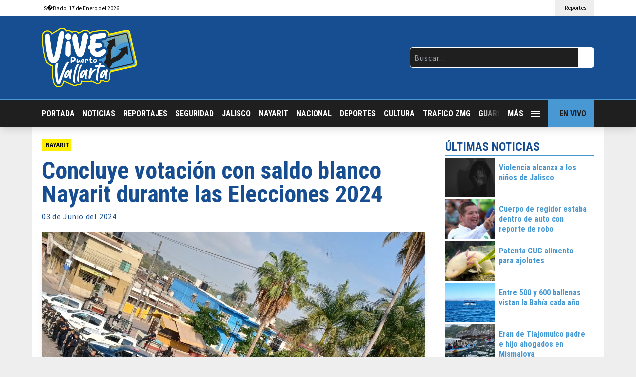

--- FILE ---
content_type: text/html; charset=UTF-8
request_url: https://vivepuertovallarta.mx/2024/06/03/concluye-votacion-con-saldo-blanco-nayarit-durante-las-elecciones-2024/
body_size: 17172
content:
<!doctype html>
<html lang="es">

<head>
    <meta charset="UTF-8">
    <meta name="viewport" content="width=device-width, initial-scale=1, maximum-scale=2.0">
    <link rel="profile" href="https://gmpg.org/xfn/11">
    <link rel="pingback" href="https://vivepuertovallarta.mx/xmlrpc.php">
    <link rel="preconnect" href="https://fonts.gstatic.com">
    <meta name='robots' content='index, follow, max-image-preview:large, max-snippet:-1, max-video-preview:-1' />
	<style>img:is([sizes="auto" i], [sizes^="auto," i]) { contain-intrinsic-size: 3000px 1500px }</style>
	
	<!-- This site is optimized with the Yoast SEO plugin v25.6 - https://yoast.com/wordpress/plugins/seo/ -->
	<title>Concluye votación con saldo blanco Nayarit durante las Elecciones 2024 | Vive Puerto Vallarta</title>
	<meta name="description" content="Se brindó apoyo en seguridad a las diferentes casillas para votar, instaladas en las colonias y comunidades" />
	<link rel="canonical" href="https://vivepuertovallarta.mx/2024/06/03/concluye-votacion-con-saldo-blanco-nayarit-durante-las-elecciones-2024/" />
	<meta property="og:locale" content="es_ES" />
	<meta property="og:type" content="article" />
	<meta property="og:title" content="Concluye votación con saldo blanco Nayarit durante las Elecciones 2024 | Vive Puerto Vallarta" />
	<meta property="og:description" content="Se brindó apoyo en seguridad a las diferentes casillas para votar, instaladas en las colonias y comunidades" />
	<meta property="og:url" content="https://vivepuertovallarta.mx/2024/06/03/concluye-votacion-con-saldo-blanco-nayarit-durante-las-elecciones-2024/" />
	<meta property="og:site_name" content="Vive Puerto Vallarta" />
	<meta property="article:published_time" content="2024-06-04T01:23:34+00:00" />
	<meta property="article:modified_time" content="2024-06-04T01:23:36+00:00" />
	<meta property="og:image" content="https://vivepuertovallarta.mx/wp-content/uploads/2024/06/IMG_2682.jpeg" />
	<meta property="og:image:width" content="1284" />
	<meta property="og:image:height" content="1271" />
	<meta property="og:image:type" content="image/jpeg" />
	<meta name="author" content="Guadalupe Martínez" />
	<meta name="twitter:card" content="summary_large_image" />
	<meta name="twitter:label1" content="Escrito por" />
	<meta name="twitter:data1" content="Guadalupe Martínez" />
	<meta name="twitter:label2" content="Tiempo de lectura" />
	<meta name="twitter:data2" content="2 minutos" />
	<script type="application/ld+json" class="yoast-schema-graph">{"@context":"https://schema.org","@graph":[{"@type":"WebPage","@id":"https://vivepuertovallarta.mx/2024/06/03/concluye-votacion-con-saldo-blanco-nayarit-durante-las-elecciones-2024/","url":"https://vivepuertovallarta.mx/2024/06/03/concluye-votacion-con-saldo-blanco-nayarit-durante-las-elecciones-2024/","name":"Concluye votación con saldo blanco Nayarit durante las Elecciones 2024 | Vive Puerto Vallarta","isPartOf":{"@id":"https://vivepuertovallarta.mx/#website"},"primaryImageOfPage":{"@id":"https://vivepuertovallarta.mx/2024/06/03/concluye-votacion-con-saldo-blanco-nayarit-durante-las-elecciones-2024/#primaryimage"},"image":{"@id":"https://vivepuertovallarta.mx/2024/06/03/concluye-votacion-con-saldo-blanco-nayarit-durante-las-elecciones-2024/#primaryimage"},"thumbnailUrl":"https://i0.wp.com/vivepuertovallarta.mx/wp-content/uploads/2024/06/IMG_2682.jpeg?fit=1284%2C1271&ssl=1","datePublished":"2024-06-04T01:23:34+00:00","dateModified":"2024-06-04T01:23:36+00:00","author":{"@id":"https://vivepuertovallarta.mx/#/schema/person/e29d06814f3d3a26c0a7e1c1683f8359"},"description":"Se brindó apoyo en seguridad a las diferentes casillas para votar, instaladas en las colonias y comunidades","breadcrumb":{"@id":"https://vivepuertovallarta.mx/2024/06/03/concluye-votacion-con-saldo-blanco-nayarit-durante-las-elecciones-2024/#breadcrumb"},"inLanguage":"es","potentialAction":[{"@type":"ReadAction","target":["https://vivepuertovallarta.mx/2024/06/03/concluye-votacion-con-saldo-blanco-nayarit-durante-las-elecciones-2024/"]}]},{"@type":"ImageObject","inLanguage":"es","@id":"https://vivepuertovallarta.mx/2024/06/03/concluye-votacion-con-saldo-blanco-nayarit-durante-las-elecciones-2024/#primaryimage","url":"https://i0.wp.com/vivepuertovallarta.mx/wp-content/uploads/2024/06/IMG_2682.jpeg?fit=1284%2C1271&ssl=1","contentUrl":"https://i0.wp.com/vivepuertovallarta.mx/wp-content/uploads/2024/06/IMG_2682.jpeg?fit=1284%2C1271&ssl=1","width":1284,"height":1271},{"@type":"BreadcrumbList","@id":"https://vivepuertovallarta.mx/2024/06/03/concluye-votacion-con-saldo-blanco-nayarit-durante-las-elecciones-2024/#breadcrumb","itemListElement":[{"@type":"ListItem","position":1,"name":"Portada","item":"https://vivepuertovallarta.mx/"},{"@type":"ListItem","position":2,"name":"Concluye votación con saldo blanco Nayarit durante las Elecciones 2024"}]},{"@type":"WebSite","@id":"https://vivepuertovallarta.mx/#website","url":"https://vivepuertovallarta.mx/","name":"Vive Puerto Vallarta","description":"Noticias - Reportajes - Eventos","potentialAction":[{"@type":"SearchAction","target":{"@type":"EntryPoint","urlTemplate":"https://vivepuertovallarta.mx/?s={search_term_string}"},"query-input":{"@type":"PropertyValueSpecification","valueRequired":true,"valueName":"search_term_string"}}],"inLanguage":"es"},{"@type":"Person","@id":"https://vivepuertovallarta.mx/#/schema/person/e29d06814f3d3a26c0a7e1c1683f8359","name":"Guadalupe Martínez","image":{"@type":"ImageObject","inLanguage":"es","@id":"https://vivepuertovallarta.mx/#/schema/person/image/","url":"https://secure.gravatar.com/avatar/81964ba435aff696549c4ee85011b21316c964f9f4ac07f91a8308ead9a12ff7?s=96&d=mm&r=g","contentUrl":"https://secure.gravatar.com/avatar/81964ba435aff696549c4ee85011b21316c964f9f4ac07f91a8308ead9a12ff7?s=96&d=mm&r=g","caption":"Guadalupe Martínez"},"url":"https://vivepuertovallarta.mx/author/radiotraficozmg-com/"}]}</script>
	<!-- / Yoast SEO plugin. -->


<link rel='dns-prefetch' href='//code.jquery.com' />
<link rel='dns-prefetch' href='//cdnjs.cloudflare.com' />
<link rel='dns-prefetch' href='//kit.fontawesome.com' />
<link rel='dns-prefetch' href='//stats.wp.com' />
<link rel='preconnect' href='//i0.wp.com' />
<link rel='preconnect' href='//c0.wp.com' />
<script type="text/javascript">
/* <![CDATA[ */
window._wpemojiSettings = {"baseUrl":"https:\/\/s.w.org\/images\/core\/emoji\/16.0.1\/72x72\/","ext":".png","svgUrl":"https:\/\/s.w.org\/images\/core\/emoji\/16.0.1\/svg\/","svgExt":".svg","source":{"concatemoji":"https:\/\/vivepuertovallarta.mx\/wp-includes\/js\/wp-emoji-release.min.js?ver=6.8.2"}};
/*! This file is auto-generated */
!function(s,n){var o,i,e;function c(e){try{var t={supportTests:e,timestamp:(new Date).valueOf()};sessionStorage.setItem(o,JSON.stringify(t))}catch(e){}}function p(e,t,n){e.clearRect(0,0,e.canvas.width,e.canvas.height),e.fillText(t,0,0);var t=new Uint32Array(e.getImageData(0,0,e.canvas.width,e.canvas.height).data),a=(e.clearRect(0,0,e.canvas.width,e.canvas.height),e.fillText(n,0,0),new Uint32Array(e.getImageData(0,0,e.canvas.width,e.canvas.height).data));return t.every(function(e,t){return e===a[t]})}function u(e,t){e.clearRect(0,0,e.canvas.width,e.canvas.height),e.fillText(t,0,0);for(var n=e.getImageData(16,16,1,1),a=0;a<n.data.length;a++)if(0!==n.data[a])return!1;return!0}function f(e,t,n,a){switch(t){case"flag":return n(e,"\ud83c\udff3\ufe0f\u200d\u26a7\ufe0f","\ud83c\udff3\ufe0f\u200b\u26a7\ufe0f")?!1:!n(e,"\ud83c\udde8\ud83c\uddf6","\ud83c\udde8\u200b\ud83c\uddf6")&&!n(e,"\ud83c\udff4\udb40\udc67\udb40\udc62\udb40\udc65\udb40\udc6e\udb40\udc67\udb40\udc7f","\ud83c\udff4\u200b\udb40\udc67\u200b\udb40\udc62\u200b\udb40\udc65\u200b\udb40\udc6e\u200b\udb40\udc67\u200b\udb40\udc7f");case"emoji":return!a(e,"\ud83e\udedf")}return!1}function g(e,t,n,a){var r="undefined"!=typeof WorkerGlobalScope&&self instanceof WorkerGlobalScope?new OffscreenCanvas(300,150):s.createElement("canvas"),o=r.getContext("2d",{willReadFrequently:!0}),i=(o.textBaseline="top",o.font="600 32px Arial",{});return e.forEach(function(e){i[e]=t(o,e,n,a)}),i}function t(e){var t=s.createElement("script");t.src=e,t.defer=!0,s.head.appendChild(t)}"undefined"!=typeof Promise&&(o="wpEmojiSettingsSupports",i=["flag","emoji"],n.supports={everything:!0,everythingExceptFlag:!0},e=new Promise(function(e){s.addEventListener("DOMContentLoaded",e,{once:!0})}),new Promise(function(t){var n=function(){try{var e=JSON.parse(sessionStorage.getItem(o));if("object"==typeof e&&"number"==typeof e.timestamp&&(new Date).valueOf()<e.timestamp+604800&&"object"==typeof e.supportTests)return e.supportTests}catch(e){}return null}();if(!n){if("undefined"!=typeof Worker&&"undefined"!=typeof OffscreenCanvas&&"undefined"!=typeof URL&&URL.createObjectURL&&"undefined"!=typeof Blob)try{var e="postMessage("+g.toString()+"("+[JSON.stringify(i),f.toString(),p.toString(),u.toString()].join(",")+"));",a=new Blob([e],{type:"text/javascript"}),r=new Worker(URL.createObjectURL(a),{name:"wpTestEmojiSupports"});return void(r.onmessage=function(e){c(n=e.data),r.terminate(),t(n)})}catch(e){}c(n=g(i,f,p,u))}t(n)}).then(function(e){for(var t in e)n.supports[t]=e[t],n.supports.everything=n.supports.everything&&n.supports[t],"flag"!==t&&(n.supports.everythingExceptFlag=n.supports.everythingExceptFlag&&n.supports[t]);n.supports.everythingExceptFlag=n.supports.everythingExceptFlag&&!n.supports.flag,n.DOMReady=!1,n.readyCallback=function(){n.DOMReady=!0}}).then(function(){return e}).then(function(){var e;n.supports.everything||(n.readyCallback(),(e=n.source||{}).concatemoji?t(e.concatemoji):e.wpemoji&&e.twemoji&&(t(e.twemoji),t(e.wpemoji)))}))}((window,document),window._wpemojiSettings);
/* ]]> */
</script>
<style id='wp-emoji-styles-inline-css' type='text/css'>

	img.wp-smiley, img.emoji {
		display: inline !important;
		border: none !important;
		box-shadow: none !important;
		height: 1em !important;
		width: 1em !important;
		margin: 0 0.07em !important;
		vertical-align: -0.1em !important;
		background: none !important;
		padding: 0 !important;
	}
</style>
<link rel='stylesheet' id='wp-block-library-css' href='https://c0.wp.com/c/6.8.2/wp-includes/css/dist/block-library/style.min.css' type='text/css' media='all' />
<style id='classic-theme-styles-inline-css' type='text/css'>
/*! This file is auto-generated */
.wp-block-button__link{color:#fff;background-color:#32373c;border-radius:9999px;box-shadow:none;text-decoration:none;padding:calc(.667em + 2px) calc(1.333em + 2px);font-size:1.125em}.wp-block-file__button{background:#32373c;color:#fff;text-decoration:none}
</style>
<link rel='stylesheet' id='mediaelement-css' href='https://c0.wp.com/c/6.8.2/wp-includes/js/mediaelement/mediaelementplayer-legacy.min.css' type='text/css' media='all' />
<link rel='stylesheet' id='wp-mediaelement-css' href='https://c0.wp.com/c/6.8.2/wp-includes/js/mediaelement/wp-mediaelement.min.css' type='text/css' media='all' />
<style id='jetpack-sharing-buttons-style-inline-css' type='text/css'>
.jetpack-sharing-buttons__services-list{display:flex;flex-direction:row;flex-wrap:wrap;gap:0;list-style-type:none;margin:5px;padding:0}.jetpack-sharing-buttons__services-list.has-small-icon-size{font-size:12px}.jetpack-sharing-buttons__services-list.has-normal-icon-size{font-size:16px}.jetpack-sharing-buttons__services-list.has-large-icon-size{font-size:24px}.jetpack-sharing-buttons__services-list.has-huge-icon-size{font-size:36px}@media print{.jetpack-sharing-buttons__services-list{display:none!important}}.editor-styles-wrapper .wp-block-jetpack-sharing-buttons{gap:0;padding-inline-start:0}ul.jetpack-sharing-buttons__services-list.has-background{padding:1.25em 2.375em}
</style>
<style id='global-styles-inline-css' type='text/css'>
:root{--wp--preset--aspect-ratio--square: 1;--wp--preset--aspect-ratio--4-3: 4/3;--wp--preset--aspect-ratio--3-4: 3/4;--wp--preset--aspect-ratio--3-2: 3/2;--wp--preset--aspect-ratio--2-3: 2/3;--wp--preset--aspect-ratio--16-9: 16/9;--wp--preset--aspect-ratio--9-16: 9/16;--wp--preset--color--black: #000000;--wp--preset--color--cyan-bluish-gray: #abb8c3;--wp--preset--color--white: #ffffff;--wp--preset--color--pale-pink: #f78da7;--wp--preset--color--vivid-red: #cf2e2e;--wp--preset--color--luminous-vivid-orange: #ff6900;--wp--preset--color--luminous-vivid-amber: #fcb900;--wp--preset--color--light-green-cyan: #7bdcb5;--wp--preset--color--vivid-green-cyan: #00d084;--wp--preset--color--pale-cyan-blue: #8ed1fc;--wp--preset--color--vivid-cyan-blue: #0693e3;--wp--preset--color--vivid-purple: #9b51e0;--wp--preset--gradient--vivid-cyan-blue-to-vivid-purple: linear-gradient(135deg,rgba(6,147,227,1) 0%,rgb(155,81,224) 100%);--wp--preset--gradient--light-green-cyan-to-vivid-green-cyan: linear-gradient(135deg,rgb(122,220,180) 0%,rgb(0,208,130) 100%);--wp--preset--gradient--luminous-vivid-amber-to-luminous-vivid-orange: linear-gradient(135deg,rgba(252,185,0,1) 0%,rgba(255,105,0,1) 100%);--wp--preset--gradient--luminous-vivid-orange-to-vivid-red: linear-gradient(135deg,rgba(255,105,0,1) 0%,rgb(207,46,46) 100%);--wp--preset--gradient--very-light-gray-to-cyan-bluish-gray: linear-gradient(135deg,rgb(238,238,238) 0%,rgb(169,184,195) 100%);--wp--preset--gradient--cool-to-warm-spectrum: linear-gradient(135deg,rgb(74,234,220) 0%,rgb(151,120,209) 20%,rgb(207,42,186) 40%,rgb(238,44,130) 60%,rgb(251,105,98) 80%,rgb(254,248,76) 100%);--wp--preset--gradient--blush-light-purple: linear-gradient(135deg,rgb(255,206,236) 0%,rgb(152,150,240) 100%);--wp--preset--gradient--blush-bordeaux: linear-gradient(135deg,rgb(254,205,165) 0%,rgb(254,45,45) 50%,rgb(107,0,62) 100%);--wp--preset--gradient--luminous-dusk: linear-gradient(135deg,rgb(255,203,112) 0%,rgb(199,81,192) 50%,rgb(65,88,208) 100%);--wp--preset--gradient--pale-ocean: linear-gradient(135deg,rgb(255,245,203) 0%,rgb(182,227,212) 50%,rgb(51,167,181) 100%);--wp--preset--gradient--electric-grass: linear-gradient(135deg,rgb(202,248,128) 0%,rgb(113,206,126) 100%);--wp--preset--gradient--midnight: linear-gradient(135deg,rgb(2,3,129) 0%,rgb(40,116,252) 100%);--wp--preset--font-size--small: 13px;--wp--preset--font-size--medium: 20px;--wp--preset--font-size--large: 36px;--wp--preset--font-size--x-large: 42px;--wp--preset--spacing--20: 0.44rem;--wp--preset--spacing--30: 0.67rem;--wp--preset--spacing--40: 1rem;--wp--preset--spacing--50: 1.5rem;--wp--preset--spacing--60: 2.25rem;--wp--preset--spacing--70: 3.38rem;--wp--preset--spacing--80: 5.06rem;--wp--preset--shadow--natural: 6px 6px 9px rgba(0, 0, 0, 0.2);--wp--preset--shadow--deep: 12px 12px 50px rgba(0, 0, 0, 0.4);--wp--preset--shadow--sharp: 6px 6px 0px rgba(0, 0, 0, 0.2);--wp--preset--shadow--outlined: 6px 6px 0px -3px rgba(255, 255, 255, 1), 6px 6px rgba(0, 0, 0, 1);--wp--preset--shadow--crisp: 6px 6px 0px rgba(0, 0, 0, 1);}:where(.is-layout-flex){gap: 0.5em;}:where(.is-layout-grid){gap: 0.5em;}body .is-layout-flex{display: flex;}.is-layout-flex{flex-wrap: wrap;align-items: center;}.is-layout-flex > :is(*, div){margin: 0;}body .is-layout-grid{display: grid;}.is-layout-grid > :is(*, div){margin: 0;}:where(.wp-block-columns.is-layout-flex){gap: 2em;}:where(.wp-block-columns.is-layout-grid){gap: 2em;}:where(.wp-block-post-template.is-layout-flex){gap: 1.25em;}:where(.wp-block-post-template.is-layout-grid){gap: 1.25em;}.has-black-color{color: var(--wp--preset--color--black) !important;}.has-cyan-bluish-gray-color{color: var(--wp--preset--color--cyan-bluish-gray) !important;}.has-white-color{color: var(--wp--preset--color--white) !important;}.has-pale-pink-color{color: var(--wp--preset--color--pale-pink) !important;}.has-vivid-red-color{color: var(--wp--preset--color--vivid-red) !important;}.has-luminous-vivid-orange-color{color: var(--wp--preset--color--luminous-vivid-orange) !important;}.has-luminous-vivid-amber-color{color: var(--wp--preset--color--luminous-vivid-amber) !important;}.has-light-green-cyan-color{color: var(--wp--preset--color--light-green-cyan) !important;}.has-vivid-green-cyan-color{color: var(--wp--preset--color--vivid-green-cyan) !important;}.has-pale-cyan-blue-color{color: var(--wp--preset--color--pale-cyan-blue) !important;}.has-vivid-cyan-blue-color{color: var(--wp--preset--color--vivid-cyan-blue) !important;}.has-vivid-purple-color{color: var(--wp--preset--color--vivid-purple) !important;}.has-black-background-color{background-color: var(--wp--preset--color--black) !important;}.has-cyan-bluish-gray-background-color{background-color: var(--wp--preset--color--cyan-bluish-gray) !important;}.has-white-background-color{background-color: var(--wp--preset--color--white) !important;}.has-pale-pink-background-color{background-color: var(--wp--preset--color--pale-pink) !important;}.has-vivid-red-background-color{background-color: var(--wp--preset--color--vivid-red) !important;}.has-luminous-vivid-orange-background-color{background-color: var(--wp--preset--color--luminous-vivid-orange) !important;}.has-luminous-vivid-amber-background-color{background-color: var(--wp--preset--color--luminous-vivid-amber) !important;}.has-light-green-cyan-background-color{background-color: var(--wp--preset--color--light-green-cyan) !important;}.has-vivid-green-cyan-background-color{background-color: var(--wp--preset--color--vivid-green-cyan) !important;}.has-pale-cyan-blue-background-color{background-color: var(--wp--preset--color--pale-cyan-blue) !important;}.has-vivid-cyan-blue-background-color{background-color: var(--wp--preset--color--vivid-cyan-blue) !important;}.has-vivid-purple-background-color{background-color: var(--wp--preset--color--vivid-purple) !important;}.has-black-border-color{border-color: var(--wp--preset--color--black) !important;}.has-cyan-bluish-gray-border-color{border-color: var(--wp--preset--color--cyan-bluish-gray) !important;}.has-white-border-color{border-color: var(--wp--preset--color--white) !important;}.has-pale-pink-border-color{border-color: var(--wp--preset--color--pale-pink) !important;}.has-vivid-red-border-color{border-color: var(--wp--preset--color--vivid-red) !important;}.has-luminous-vivid-orange-border-color{border-color: var(--wp--preset--color--luminous-vivid-orange) !important;}.has-luminous-vivid-amber-border-color{border-color: var(--wp--preset--color--luminous-vivid-amber) !important;}.has-light-green-cyan-border-color{border-color: var(--wp--preset--color--light-green-cyan) !important;}.has-vivid-green-cyan-border-color{border-color: var(--wp--preset--color--vivid-green-cyan) !important;}.has-pale-cyan-blue-border-color{border-color: var(--wp--preset--color--pale-cyan-blue) !important;}.has-vivid-cyan-blue-border-color{border-color: var(--wp--preset--color--vivid-cyan-blue) !important;}.has-vivid-purple-border-color{border-color: var(--wp--preset--color--vivid-purple) !important;}.has-vivid-cyan-blue-to-vivid-purple-gradient-background{background: var(--wp--preset--gradient--vivid-cyan-blue-to-vivid-purple) !important;}.has-light-green-cyan-to-vivid-green-cyan-gradient-background{background: var(--wp--preset--gradient--light-green-cyan-to-vivid-green-cyan) !important;}.has-luminous-vivid-amber-to-luminous-vivid-orange-gradient-background{background: var(--wp--preset--gradient--luminous-vivid-amber-to-luminous-vivid-orange) !important;}.has-luminous-vivid-orange-to-vivid-red-gradient-background{background: var(--wp--preset--gradient--luminous-vivid-orange-to-vivid-red) !important;}.has-very-light-gray-to-cyan-bluish-gray-gradient-background{background: var(--wp--preset--gradient--very-light-gray-to-cyan-bluish-gray) !important;}.has-cool-to-warm-spectrum-gradient-background{background: var(--wp--preset--gradient--cool-to-warm-spectrum) !important;}.has-blush-light-purple-gradient-background{background: var(--wp--preset--gradient--blush-light-purple) !important;}.has-blush-bordeaux-gradient-background{background: var(--wp--preset--gradient--blush-bordeaux) !important;}.has-luminous-dusk-gradient-background{background: var(--wp--preset--gradient--luminous-dusk) !important;}.has-pale-ocean-gradient-background{background: var(--wp--preset--gradient--pale-ocean) !important;}.has-electric-grass-gradient-background{background: var(--wp--preset--gradient--electric-grass) !important;}.has-midnight-gradient-background{background: var(--wp--preset--gradient--midnight) !important;}.has-small-font-size{font-size: var(--wp--preset--font-size--small) !important;}.has-medium-font-size{font-size: var(--wp--preset--font-size--medium) !important;}.has-large-font-size{font-size: var(--wp--preset--font-size--large) !important;}.has-x-large-font-size{font-size: var(--wp--preset--font-size--x-large) !important;}
:where(.wp-block-post-template.is-layout-flex){gap: 1.25em;}:where(.wp-block-post-template.is-layout-grid){gap: 1.25em;}
:where(.wp-block-columns.is-layout-flex){gap: 2em;}:where(.wp-block-columns.is-layout-grid){gap: 2em;}
:root :where(.wp-block-pullquote){font-size: 1.5em;line-height: 1.6;}
</style>
<link rel='stylesheet' id='polar-css' href='https://vivepuertovallarta.mx/wp-content/themes/vivepuertovallarta/style.css?ver=6.8.2' type='text/css' media='all' />
<link rel='stylesheet' id='sharedaddy-css' href='https://c0.wp.com/p/jetpack/14.9.1/modules/sharedaddy/sharing.css' type='text/css' media='all' />
<link rel='stylesheet' id='social-logos-css' href='https://c0.wp.com/p/jetpack/14.9.1/_inc/social-logos/social-logos.min.css' type='text/css' media='all' />
<script type="text/javascript" src="https://code.jquery.com/jquery-3.5.1.min.js?ver=3.5.1" id="jquery-js"></script>
<script type="text/javascript" src="https://kit.fontawesome.com/66e7bbb6c1.js" id="fontawesome-js-js"></script>
<script type="text/javascript" id="my_loadmore-js-extra">
/* <![CDATA[ */
var misha_loadmore_params = {"ajaxurl":"https:\/\/vivepuertovallarta.mx\/wp-admin\/admin-ajax.php","posts":"{\"posts_per_page\":1,\"ignore_sticky_posts\":true,\"post__not_in\":[18076],\"error\":\"\",\"m\":\"\",\"p\":0,\"post_parent\":\"\",\"subpost\":\"\",\"subpost_id\":\"\",\"attachment\":\"\",\"attachment_id\":0,\"name\":\"\",\"pagename\":\"\",\"page_id\":0,\"second\":\"\",\"minute\":\"\",\"hour\":\"\",\"day\":0,\"monthnum\":0,\"year\":0,\"w\":0,\"category_name\":\"\",\"tag\":\"\",\"cat\":\"\",\"tag_id\":\"\",\"author\":\"\",\"author_name\":\"\",\"feed\":\"\",\"tb\":\"\",\"paged\":0,\"meta_key\":\"\",\"meta_value\":\"\",\"preview\":\"\",\"s\":\"\",\"sentence\":\"\",\"title\":\"\",\"fields\":\"all\",\"menu_order\":\"\",\"embed\":\"\",\"category__in\":[],\"category__not_in\":[],\"category__and\":[],\"post__in\":[],\"post_name__in\":[],\"tag__in\":[],\"tag__not_in\":[],\"tag__and\":[],\"tag_slug__in\":[],\"tag_slug__and\":[],\"post_parent__in\":[],\"post_parent__not_in\":[],\"author__in\":[],\"author__not_in\":[],\"search_columns\":[],\"suppress_filters\":false,\"cache_results\":true,\"update_post_term_cache\":true,\"update_menu_item_cache\":false,\"lazy_load_term_meta\":true,\"update_post_meta_cache\":true,\"post_type\":\"\",\"nopaging\":false,\"comments_per_page\":\"50\",\"no_found_rows\":false,\"order\":\"DESC\"}","current_page":"1","max_page":"6915"};
/* ]]> */
</script>
<script type="text/javascript" src="https://vivepuertovallarta.mx/wp-content/themes/vivepuertovallarta/assets/js/load-more-post.js?ver=6.8.2" id="my_loadmore-js"></script>
<link rel="https://api.w.org/" href="https://vivepuertovallarta.mx/wp-json/" /><link rel="alternate" title="JSON" type="application/json" href="https://vivepuertovallarta.mx/wp-json/wp/v2/posts/18076" /><link rel="EditURI" type="application/rsd+xml" title="RSD" href="https://vivepuertovallarta.mx/xmlrpc.php?rsd" />
<meta name="generator" content="WordPress 6.8.2" />
<link rel='shortlink' href='https://vivepuertovallarta.mx/?p=18076' />
<link rel="alternate" title="oEmbed (JSON)" type="application/json+oembed" href="https://vivepuertovallarta.mx/wp-json/oembed/1.0/embed?url=https%3A%2F%2Fvivepuertovallarta.mx%2F2024%2F06%2F03%2Fconcluye-votacion-con-saldo-blanco-nayarit-durante-las-elecciones-2024%2F" />
<link rel="alternate" title="oEmbed (XML)" type="text/xml+oembed" href="https://vivepuertovallarta.mx/wp-json/oembed/1.0/embed?url=https%3A%2F%2Fvivepuertovallarta.mx%2F2024%2F06%2F03%2Fconcluye-votacion-con-saldo-blanco-nayarit-durante-las-elecciones-2024%2F&#038;format=xml" />
	<style>img#wpstats{display:none}</style>
		<!-- Global site tag (gtag.js) - Google Analytics -->
<script async src="https://www.googletagmanager.com/gtag/js?id=G-NS3FWRQ140"></script>
<script>
  window.dataLayer = window.dataLayer || [];
  function gtag(){dataLayer.push(arguments);}
  gtag('js', new Date());

  gtag('config', 'G-NS3FWRQ140');
</script>
            </head>

<body class="wp-singular post-template-default single single-post postid-18076 single-format-standard wp-theme-vivepuertovallarta t-pt-[216px] md:t-pt-[256px]">

    
    <header
        class="cd-header t-bg-white t-absolute t-top-0 t-left-0 t-h-[216px] md:t-h-[256px] t-w-full t-z-10 t-shadow-lg">
        <div class="t-container t-max-w-6xl t-transition-all t-flex t-justify-between">
            <div class="t-py-1">
                <i class="fas fa-calendar-alt t-mr-1 t-hidden md:t-inline"></i>
                <span class="t-text-xs t-font-s"><span class="t-hidden md:t-inline"><span class="t-capitalize">s�bado</span>, <span class="t-capitalize">17</span> de <span class="t-capitalize">enero</span> del 2026</span><span class="t-inline md:t-hidden"><span class="t-capitalize">17</span> de <span class="t-capitalize">ene</span> del 2026</span></span>
            </div>
            <div class="t-flex">
                <a href="https://www.facebook.com/VivirVallarta" target="_blank"
                    class="t-py-1 t-px-2 t-block t-bg-white hover:t-bg-dwhite t-transition-all">
                    <i class="fab fa-facebook"></i>
                </a>
                <a href="https://twitter.com/VivirVallarta" target="_blank"
                    class="t-py-1 t-px-2 t-block t-bg-white hover:t-bg-dwhite t-transition-all">
                    <i class="fab fa-twitter"></i>
                </a>
                <!--
            <a href="https://www.youtube.com/user/TraficoZMGuadalajara" target="_blank" class="t-py-1 t-px-2 t-block t-bg-white hover:t-bg-dwhite t-transition-all">
                <i class="fab fa-youtube"></i>
            </a>
            <a href="https://www.dailymotion.com/traficozmg/videos" target="_blank" class="t-py-1 t-px-2 t-block t-bg-white hover:t-bg-dwhite t-transition-all">
                <i class="fab fa-dailymotion"></i>
            </a>
            <a href="https://www.instagram.com/traficozmg/" target="_blank" class="t-py-1 t-px-2 t-block t-bg-white hover:t-bg-dwhite t-transition-all">
                <i class="fab fa-instagram"></i>
            </a>
            -->
                <a href="https://web.whatsapp.com/send?phone=523322569495" target="_blank"
                    class="t-hidden md:t-flex t-py-1 t-px-2 md:t-px-4 t-bg-dwhite t-items-center t-transition-all">
                    <i class="fab fa-whatsapp t-mr-1"></i>
                    <span class="t-text-xs t-font-s">Reportes</span>
                </a>
                <a href="https://wa.me/523322569495" target="_blank"
                    class="t-flex md:t-hidden t-py-1 t-px-2 md:t-px-4 t-bg-dwhite t-items-center t-transition-all">
                    <i class="fab fa-whatsapp t-mr-1"></i>
                    <span class="t-text-xs t-font-s">Reportes</span>
                </a>
            </div>
        </div>
        <div class="t-bg-dblue t-py-6">
            <div class="t-container t-max-w-6xl t-transition-all t-flex t-justify-between t-items-center t-gap-6">
                <a href="https://vivepuertovallarta.mx">
                    <img src="https://vivepuertovallarta.mx/wp-content/themes/vivepuertovallarta/assets/img/logo.webp" class="t-w-32 md:t-w-48" />
                </a>
                <div class="t-w-1/2 md:t-w-1/3">
                    <form role="search" method="get" action="https://vivepuertovallarta.mx/" class="t-flex">
                        <input type="text"
                            class="t-font-s t-tracking-wider t-bg-dark t-w-full t-border-white t-border t-text-white t-p-2 t-rounded-l-md t-rounded-r-none"
                            placeholder="Buscar..." value="" name="s"
                            title="Buscar:">
                        <button type="submit" class="t-bg-white t-px-2 md:t-px-4 t-rounded-r-md t-rounded-l-none">
                            <i class="fas fa-search"></i>
                        </button>
                    </form>
                </div>
            </div>
        </div>
        <div class="t-bg-dark t-border-t t-border-blue">
            <div
                class="t-container t-max-w-6xl t-transition-all t-flex t-justify-between t-items-center t-font-p t-font-bold">
                <nav class="nav-scroll t-w-full t-flex t-items-center t-whitespace-nowrap t-overflow-auto">
                    <a href="https://vivepuertovallarta.mx"
                        class="t-text-white hover:t-text-yellow t-uppercase t-py-4 t-pr-4 t-inline-block">Portada</a>
                    <a href="https://vivepuertovallarta.mx/categoria/noticias/"
                        class="t-text-white hover:t-text-yellow t-uppercase t-py-4 t-pr-4 t-inline-block">Noticias</a>
                    <a href="https://vivepuertovallarta.mx/categoria/reportajes/"
                        class="t-text-white hover:t-text-yellow t-uppercase t-py-4 t-pr-4 t-inline-block">Reportajes</a>
                    <a href="https://vivepuertovallarta.mx/categoria/seguridad/"
                        class="t-text-white hover:t-text-yellow t-uppercase t-py-4 t-pr-4 t-inline-block">Seguridad</a>
                    <a href="https://vivepuertovallarta.mx/categoria/jalisco/"
                        class="t-text-white hover:t-text-yellow t-uppercase t-py-4 t-pr-4 t-inline-block">Jalisco</a>
                    <a href="https://vivepuertovallarta.mx/categoria/nayarit/"
                        class="t-text-white hover:t-text-yellow t-uppercase t-py-4 t-pr-4 t-inline-block">Nayarit</a>
                    <a href="https://vivepuertovallarta.mx/categoria/nacional/"
                        class="t-text-white hover:t-text-yellow t-uppercase t-py-4 t-pr-4 t-inline-block">Nacional</a>
                    <a href="https://vivepuertovallarta.mx/categoria/deportes/"
                        class="t-text-white hover:t-text-yellow t-uppercase t-py-4 t-pr-4 t-inline-block">Deportes</a>
                    <a href="https://vivepuertovallarta.mx/categoria/cultura/"
                        class="t-text-white hover:t-text-yellow t-uppercase t-py-4 t-pr-4 t-inline-block">Cultura</a>
                    <a href="https://traficozmg.com" target="_blank"
                        class="t-text-white hover:t-text-yellow t-uppercase t-py-4 t-pr-4 t-inline-block">Trafico
                        ZMG</a>
                    <a href="https://guardianocturna.mx" target="_blank"
                        class="t-text-white hover:t-text-yellow t-uppercase t-py-4 t-pr-4 t-inline-block">Guardia
                        Nocturna</a>
                    <a href="https://guadalajarafollow.com" target="_blank"
                        class="t-text-white hover:t-text-yellow t-uppercase t-py-4 t-pr-4 t-inline-block">Guadalajara
                        Follow</a>
                    <a href="https://tragonesperofinos.mx/" target="_blank"
                        class="t-text-white hover:t-text-yellow t-uppercase t-py-4 t-pr-4 t-inline-block">Tragones Pero
                        Finos</a>
                </nav>
                <div class="t-relative">
                    <span class="t-absolute t-right-[5rem] md:t-right-[6rem] t-h-full t-w-10 nav-gradient"></span>
                    <a href="#0"
                        class="cd-primary-nav-trigger t-text-white hover:t-text-yellow t-uppercase t-p-4 t-flex t-items-center t-w-[80px] md:t-w-[96px]">
                        <span class="cd-menu-icon cd-menu-icon--nav"></span> Más
                    </a>
                </div>
                <a href="https://www.dailymotion.com/traficozmg/videos" target="_blank"
                    class="t-bg-blue t-text-dark t-uppercase t-p-4 t-w-[200px] md:t-w-auto t-hidden md:t-flex t-items-center t-whitespace-nowrap">
                    <i class="fas fa-tv t-mr-2"></i> En Vivo
                </a>
            </div>
        </div>
    </header>

    <div
        class="cd-primary-nav t-flex t-flex-col t-justify-between t-fixed t-left-0 t-top-0 t-h-full t-w-full t-bg-dblue t-z-40 t-text-center t-overflow-auto">
        <a href="#0"
            class="z-50 cd-primary-nav-trigger t-bg-white t-h-14 t-w-14 t-fixed t-top-0 t-right-0 t-text-center t-z-50">
            <span class="cd-menu-icon cd-menu-icon--full"></span>
        </a>
        <nav class="t-flex t-flex-col t-py-10 t-font-p t-font-bold t-text-center">
            <a href="https://vivepuertovallarta.mx">
                <img src="https://vivepuertovallarta.mx/wp-content/themes/vivepuertovallarta/assets/img/logo.webp"
                    class="t-mx-auto t-mb-5 t-block t-w-32 md:t-w-48" />
            </a>
            <a href="https://vivepuertovallarta.mx"
                class="t-block t-text-white hover:t-text-yellow t-text-lg t-uppercase t-py-2">Portadaaaa</a>
            <a href="https://vivepuertovallarta.mx/categoria/noticias/"
                class="t-block t-text-white hover:t-text-yellow t-text-lg t-uppercase t-py-2">Noticias</a>
            <a href="https://vivepuertovallarta.mx/categoria/reportajes/"
                class="t-block t-text-white hover:t-text-yellow t-text-lg t-uppercase t-py-2">Reportajes</a>
            <a href="https://vivepuertovallarta.mx/categoria/seguridad/"
                class="t-block t-text-white hover:t-text-yellow t-text-lg t-uppercase t-py-2">Seguridad</a>
            <a href="https://vivepuertovallarta.mx/categoria/jalisco/"
                class="t-block t-text-white hover:t-text-yellow t-text-lg t-uppercase t-py-2">Jalisco</a>
            <a href="https://vivepuertovallarta.mx/categoria/nayarit/"
                class="t-block t-text-white hover:t-text-yellow t-text-lg t-uppercase t-py-2">Nayarit</a>
            <a href="https://vivepuertovallarta.mx/categoria/nacional/"
                class="t-block t-text-white hover:t-text-yellow t-text-lg t-uppercase t-py-2">Nacional</a>
            <a href="https://vivepuertovallarta.mx/categoria/deportes/"
                class="t-block t-text-white hover:t-text-yellow t-text-lg t-uppercase t-py-2">Deportes</a>
            <a href="https://vivepuertovallarta.mx/categoria/cultura/"
                class="t-block t-text-white hover:t-text-yellow t-text-lg t-uppercase t-py-2">Cultura</a>
        </nav>
        <div>
            <div class="t-bg-dark t-border-t t-border-blue t-px-4">
                <div
                    class="t-flex t-flex-wrap md:t-flex-nowrap t-justify-between t-items-center t-pt-12 t-max-w-xl t-mx-auto">
                    <a href="https://traficozmg.com" target="_blank" class="t-w-1/2 md:t-w-full">
                        <img src="https://vivepuertovallarta.mx/wp-content/themes/vivepuertovallarta/assets/svg/logo-tzmg.svg"
                            class="t-h-20 md:t-h-24 w-t-auto t-mx-auto t-mb-10 md:t-mb-0" />
                    </a>
                    <a href="https://guardianocturna.mx" target="_blank" class="t-w-1/2 md:t-w-full">
                        <img src="https://vivepuertovallarta.mx/wp-content/themes/vivepuertovallarta/assets/svg/logo-guadia.svg"
                            class="t-h-16 md:t-h-20 w-t-auto t-mx-auto t-mb-10 md:t-mb-0" />
                    </a>
                    <a href="https://guadalajarafollow.com" target="_blank" class="t-w-1/2 md:t-w-full">
                        <img src="https://vivepuertovallarta.mx/wp-content/themes/vivepuertovallarta/assets/svg/logo-guadalajara.svg"
                            class="t-h-20 sm:t-h-24 w-t-auto t-mx-auto" />
                    </a>
                    <a href="https://tragonesperofinos.mx/" target="_blank" class="t-w-1/2 md:t-w-full">
                        <img src="https://vivepuertovallarta.mx/wp-content/themes/vivepuertovallarta/assets/svg/logo-tragones.svg"
                            class="t-h-20 md:t-h-24 w-t-auto t-mx-auto" />
                    </a>
                </div>
                <div
                    class="t-flex t-flex-col md:t-flex-row t-justify-between t-items-center t-py-12 t-max-w-sm md:t-max-w-xl t-mx-auto">
                    <a href="https://vivepuertovallarta.mx/anunciate/"
                        class="t-text-white t-uppercase t-font-p t-font-bold t-text-lg t-w-full t-border md:t-border-none t-border-white t-text-center t-rounded-t-xl t-p-3 md:t-p-0">Anúnciate</a>
                    <a href="https://vivepuertovallarta.mx/nosotros/"
                        class="t-text-white t-uppercase t-font-p t-font-bold t-text-lg t-w-full t-border md:t-border-none t-border-white t-text-center t-rounded-none t-p-3 md:t-p-0">Nosotros</a>
                    <a href="https://vivepuertovallarta.mx/aviso-de-privacidad/"
                        class="t-text-white t-uppercase t-font-p t-font-bold t-text-lg t-w-full t-border md:t-border-none t-border-white t-text-center t-rounded-b-xl t-p-3 md:t-p-0">Aviso de Privacidad</a>
                </div>
            </div>
            <div class="t-bg-white t-py-5">
                <div class="t-container t-max-w-6xl t-transition-all t-text-center">
                    <p class="t-text-sm t-font-s t-text-dark">Todos los derechos reservados, propiedad intelectual
                        &copy;2026 <span class="t-font-bold">TZMG Media</span>.</p>
                </div>
            </div>
        </div>
    </div>
<main>
    <div class="t-container t-max-w-6xl t-transition-all t-bg-white">
        <div class="t-flex t-flex-wrap lg:t-flex-nowrap">
            <div id="feed">
                <article class="t-w-full lg:t-pr-10 t-mt-6">

    <header>
        
        

		
				
		<div style="display:none;">
			
       <a href="https://www.puertovallarta.gob.mx/docs/TemporadaLluviasHuracanes2024.pdf" target="_blank" class="t-mt-2 t-mb-4 t-mx-auto t-block">
            <span class="t-w-[728px] t-h-[90px] t-bg-white t-hidden xl:t-block t-bg-cover" style="background-image:url('https://vivepuertovallarta.mx/wp-content/uploads/2024/06/Banner-LLyH2024-junio-TraficoZMG_728x90px.png');">
            </span>
            <span class="t-w-[320px] t-h-[250px] t-mx-auto t-bg-white t-block xl:t-hidden t-bg-cover" style="background-image:url('https://vivepuertovallarta.mx/wp-content/uploads/2024/06/Banner-LLyH2024-junio-TraficoZMG_300X250PX.png');">
            </span>
        </a>
        		</div>

		
        <div class="t-relative t-h-10">
            
<a href="https://vivepuertovallarta.mx/category/nayarit" class="t-absolute t-left-0 t-top-0 t-bg-yellow t-inline-block t-text-xs t-font-bold t-p-1 t-uppercase t-font-s">
    <i class="fas fa-th-large t-mr-1"></i>
    Nayarit</a>
        </div>
        <h1 id="title" class="t-font-bold t-font-p t-text-dblue t-text-3xl md:t-text-5xl t-mb-2">
            Concluye votación con saldo blanco Nayarit durante las Elecciones 2024        </h1>

        <time class="t-mb-5 t-text-dblue t-block t-font-s t-tracking-wider" datetime="2024-06-03">
            03 de <span class="t-capitalize">junio</span> del 2024        </time>

    </header>

    <img class="size-full t-mb-5" src="https://i0.wp.com/vivepuertovallarta.mx/wp-content/uploads/2024/06/IMG_2682.jpeg?fit=1284%2C1271&ssl=1">

    <div class="rtm">
        
<p>*Se brindó apoyo en seguridad a las diferentes casillas para votar, instaladas en las colonias y comunidades de los veinte municipios</p>



<p>La Secretaría de Seguridad y Protección Ciudadana informa que las Elecciones 2024 en Nayarit, desarrollándose desde las 8:00 de la mañana hasta las 18:00 horas de manera pacífica y con saldo blanco, es decir, sin incidentes de consideración ni personas lesionadas.</p>



<p>En este sentido, se confirma que gracias al despliegue del operativo de la Policía Estatal y sus diferentes divisiones, en estrecha coordinación con la Secretaría de Marina (SEMAR), la Secretaría de la Defensa Nacional (SEDENA), la Guardia Nacional (GN), la Fiscalía General de la República, la Fiscalía General del Estado, las policías de los veinte municipios, el C5 y la Secretaría de Movilidad. Estas instituciones implementaron patrullajes estratégicos mixtos, presencia policial, vigilancia aérea con el uso de drones y recorridos a pie tierra.</p><div class='code-block code-block-2' style='margin: 8px 0; clear: both;'>
<!-- Composite Start -->
<div id="M804461ScriptRootC1363436"></div>
<script src="https://jsc.mgid.com/v/i/vivepuertovallarta.mx.1363436.js" async></script>
<!-- Composite End -->
</div>




<p>Derivado de estas acciones las y los ciudadanos pudieron ejercer su derecho al voto de manera libre y en un ambiente de paz. En la entidad nayarita se registraron algunas incidencias menores, como actos vandálicos en Bahía de Banderas y alteraciones al orden público, estas situaciones fueron controladas de manera eficiente gracias a la oportuna intervención de las fuerzas de seguridad.</p>



<p>La Secretaría de Seguridad y Protección Ciudadana, a través de la Policía Estatal, continúa atenta durante el conteo de votos en las casillas electorales y mantiene la vigilancia en el traslado de la paquetería electoral a las sedes distritales para el conteo de resultados preliminares. Este esfuerzo conjunto demuestra el compromiso y la efectividad de las instituciones en garantizar un proceso electoral seguro y en orden.</p>
<div class="sharedaddy sd-sharing-enabled"><div class="robots-nocontent sd-block sd-social sd-social-icon sd-sharing"><h3 class="sd-title">Compartir:</h3><div class="sd-content"><ul><li class="share-facebook"><a rel="nofollow noopener noreferrer"
				data-shared="sharing-facebook-18076"
				class="share-facebook sd-button share-icon no-text"
				href="https://vivepuertovallarta.mx/2024/06/03/concluye-votacion-con-saldo-blanco-nayarit-durante-las-elecciones-2024/?share=facebook"
				target="_blank"
				aria-labelledby="sharing-facebook-18076"
				>
				<span id="sharing-facebook-18076" hidden>Haz clic para compartir en Facebook (Se abre en una ventana nueva)</span>
				<span>Facebook</span>
			</a></li><li class="share-twitter"><a rel="nofollow noopener noreferrer"
				data-shared="sharing-twitter-18076"
				class="share-twitter sd-button share-icon no-text"
				href="https://vivepuertovallarta.mx/2024/06/03/concluye-votacion-con-saldo-blanco-nayarit-durante-las-elecciones-2024/?share=twitter"
				target="_blank"
				aria-labelledby="sharing-twitter-18076"
				>
				<span id="sharing-twitter-18076" hidden>Haz clic para compartir en X (Se abre en una ventana nueva)</span>
				<span>X</span>
			</a></li><li class="share-jetpack-whatsapp"><a rel="nofollow noopener noreferrer"
				data-shared="sharing-whatsapp-18076"
				class="share-jetpack-whatsapp sd-button share-icon no-text"
				href="https://vivepuertovallarta.mx/2024/06/03/concluye-votacion-con-saldo-blanco-nayarit-durante-las-elecciones-2024/?share=jetpack-whatsapp"
				target="_blank"
				aria-labelledby="sharing-whatsapp-18076"
				>
				<span id="sharing-whatsapp-18076" hidden>Haz clic para compartir en WhatsApp (Se abre en una ventana nueva)</span>
				<span>WhatsApp</span>
			</a></li><li class="share-telegram"><a rel="nofollow noopener noreferrer"
				data-shared="sharing-telegram-18076"
				class="share-telegram sd-button share-icon no-text"
				href="https://vivepuertovallarta.mx/2024/06/03/concluye-votacion-con-saldo-blanco-nayarit-durante-las-elecciones-2024/?share=telegram"
				target="_blank"
				aria-labelledby="sharing-telegram-18076"
				>
				<span id="sharing-telegram-18076" hidden>Haz clic para compartir en Telegram (Se abre en una ventana nueva)</span>
				<span>Telegram</span>
			</a></li><li class="share-end"></li></ul></div></div></div><div class='code-block code-block-1' style='margin: 8px 0; clear: both;'>
<!-- Composite Start -->
<div id="M804461ScriptRootC1363437"></div>
<script src="https://jsc.mgid.com/v/i/vivepuertovallarta.mx.1363437.js" async></script>
<!-- Composite End --></div>
<!-- CONTENT END 1 -->
    </div>

    <div class="sharedaddy sd-sharing-enabled"><div class="robots-nocontent sd-block sd-social sd-social-icon sd-sharing"><h3 class="sd-title">Compartir:</h3><div class="sd-content"><ul><li class="share-facebook"><a rel="nofollow noopener noreferrer"
				data-shared="sharing-facebook-18076"
				class="share-facebook sd-button share-icon no-text"
				href="https://vivepuertovallarta.mx/2024/06/03/concluye-votacion-con-saldo-blanco-nayarit-durante-las-elecciones-2024/?share=facebook"
				target="_blank"
				aria-labelledby="sharing-facebook-18076"
				>
				<span id="sharing-facebook-18076" hidden>Haz clic para compartir en Facebook (Se abre en una ventana nueva)</span>
				<span>Facebook</span>
			</a></li><li class="share-twitter"><a rel="nofollow noopener noreferrer"
				data-shared="sharing-twitter-18076"
				class="share-twitter sd-button share-icon no-text"
				href="https://vivepuertovallarta.mx/2024/06/03/concluye-votacion-con-saldo-blanco-nayarit-durante-las-elecciones-2024/?share=twitter"
				target="_blank"
				aria-labelledby="sharing-twitter-18076"
				>
				<span id="sharing-twitter-18076" hidden>Haz clic para compartir en X (Se abre en una ventana nueva)</span>
				<span>X</span>
			</a></li><li class="share-jetpack-whatsapp"><a rel="nofollow noopener noreferrer"
				data-shared="sharing-whatsapp-18076"
				class="share-jetpack-whatsapp sd-button share-icon no-text"
				href="https://vivepuertovallarta.mx/2024/06/03/concluye-votacion-con-saldo-blanco-nayarit-durante-las-elecciones-2024/?share=jetpack-whatsapp"
				target="_blank"
				aria-labelledby="sharing-whatsapp-18076"
				>
				<span id="sharing-whatsapp-18076" hidden>Haz clic para compartir en WhatsApp (Se abre en una ventana nueva)</span>
				<span>WhatsApp</span>
			</a></li><li class="share-telegram"><a rel="nofollow noopener noreferrer"
				data-shared="sharing-telegram-18076"
				class="share-telegram sd-button share-icon no-text"
				href="https://vivepuertovallarta.mx/2024/06/03/concluye-votacion-con-saldo-blanco-nayarit-durante-las-elecciones-2024/?share=telegram"
				target="_blank"
				aria-labelledby="sharing-telegram-18076"
				>
				<span id="sharing-telegram-18076" hidden>Haz clic para compartir en Telegram (Se abre en una ventana nueva)</span>
				<span>Telegram</span>
			</a></li><li class="share-end"></li></ul></div></div></div>
    <div class="t-pb-20 t-border-b-4 t-border-blue">
                                                    <a href="https://vivepuertovallarta.mx/tag/nayarit/" class="t-bg-yellow t-inline-block t-text-xs t-font-bold t-p-1 t-uppercase t-font-s t-px-2 t-rounded-md">
                            <i class="fas fa-tags t-mr-1"></i>
                            Nayarit                         </a>
                                            <a href="https://vivepuertovallarta.mx/tag/seguridad/" class="t-bg-yellow t-inline-block t-text-xs t-font-bold t-p-1 t-uppercase t-font-s t-px-2 t-rounded-md">
                            <i class="fas fa-tags t-mr-1"></i>
                            Seguridad                         </a>
                        </div>

    <div class="t-pb-10 t-border-b-2 t-border-blue">
            </div>

</article>
            </div>
            						
				

<aside class="t-hidden lg:t-block">
    <div class="t-max-w-[300px] t-w-full lg:t-w-[300px]">

        
            <div class="t-w-full">
                <div class="t-border-b-2 t-border-b-blue t-mt-6 t-mb-1">
                    <h2 class="t-font-p t-font-bold t-text-2xl t-uppercase t-text-dblue">Últimas Noticias</h2>
                </div>
				
                <article class="t-flex t-flex-nowrap t-mb-1">
    <div class="t-relative t-bg-gray-500 t-w-1/3 t-h-20 t-bg-cover t-bg-center lazy" data-src="https://i0.wp.com/vivepuertovallarta.mx/wp-content/uploads/2024/05/Captura-de-Pantalla-2024-05-24-a-las-9.03.16-a.m.png?fit=1016%2C579&ssl=1">
        <a href="https://vivepuertovallarta.mx/2024/05/24/violencia-alcanza-a-los-ninos-de-jalisco/" class="t-block t-h-full t-transition-all hover:t-bg-black hover:t-bg-opacity-30"></a>
    </div>
    <div class="t-w-2/3 t-py-1 t-px-2 t-flex t-items-center">
        <a href="https://vivepuertovallarta.mx/2024/05/24/violencia-alcanza-a-los-ninos-de-jalisco/">
            <h3 class="t-text-lblue t-font-bold t-font-p t-leading-tight t-overflow-hidden t-h-[60px]">
                Violencia alcanza a los niños de Jalisco            </h3>
        </a>
    </div>
</article>
<article class="t-flex t-flex-nowrap t-mb-1">
    <div class="t-relative t-bg-gray-500 t-w-1/3 t-h-20 t-bg-cover t-bg-center lazy" data-src="https://i0.wp.com/vivepuertovallarta.mx/wp-content/uploads/2024/04/06bec428-f6cb-4abc-998f-bf1b40a617c4-1.jpg?fit=1024%2C682&ssl=1">
        <a href="https://vivepuertovallarta.mx/2024/04/27/cuerpo-de-regidor-estaba-dentro-de-auto-con-reporte-de-robo/" class="t-block t-h-full t-transition-all hover:t-bg-black hover:t-bg-opacity-30"></a>
    </div>
    <div class="t-w-2/3 t-py-1 t-px-2 t-flex t-items-center">
        <a href="https://vivepuertovallarta.mx/2024/04/27/cuerpo-de-regidor-estaba-dentro-de-auto-con-reporte-de-robo/">
            <h3 class="t-text-lblue t-font-bold t-font-p t-leading-tight t-overflow-hidden t-h-[60px]">
                Cuerpo de regidor estaba dentro de auto con reporte de robo            </h3>
        </a>
    </div>
</article>
<article class="t-flex t-flex-nowrap t-mb-1">
    <div class="t-relative t-bg-gray-500 t-w-1/3 t-h-20 t-bg-cover t-bg-center lazy" data-src="https://i0.wp.com/vivepuertovallarta.mx/wp-content/uploads/2024/03/Captura-de-Pantalla-2024-03-13-a-las-12.43.09-a.m.png?fit=1024%2C536&ssl=1">
        <a href="https://vivepuertovallarta.mx/2024/03/13/patenta-cuc-dieta-especializada-para-ajolotes/" class="t-block t-h-full t-transition-all hover:t-bg-black hover:t-bg-opacity-30"></a>
    </div>
    <div class="t-w-2/3 t-py-1 t-px-2 t-flex t-items-center">
        <a href="https://vivepuertovallarta.mx/2024/03/13/patenta-cuc-dieta-especializada-para-ajolotes/">
            <h3 class="t-text-lblue t-font-bold t-font-p t-leading-tight t-overflow-hidden t-h-[60px]">
                Patenta CUC alimento para ajolotes            </h3>
        </a>
    </div>
</article>
<article class="t-flex t-flex-nowrap t-mb-1">
    <div class="t-relative t-bg-gray-500 t-w-1/3 t-h-20 t-bg-cover t-bg-center lazy" data-src="https://i0.wp.com/vivepuertovallarta.mx/wp-content/uploads/2024/01/WhatsApp-Image-2024-01-26-at-8.21.36-PM.jpeg?fit=1024%2C576&ssl=1">
        <a href="https://vivepuertovallarta.mx/2024/01/26/entre-500-y-600-ballenas-vistan-la-bahia-cada-ano/" class="t-block t-h-full t-transition-all hover:t-bg-black hover:t-bg-opacity-30"></a>
    </div>
    <div class="t-w-2/3 t-py-1 t-px-2 t-flex t-items-center">
        <a href="https://vivepuertovallarta.mx/2024/01/26/entre-500-y-600-ballenas-vistan-la-bahia-cada-ano/">
            <h3 class="t-text-lblue t-font-bold t-font-p t-leading-tight t-overflow-hidden t-h-[60px]">
                Entre 500 y 600 ballenas vistan la Bahía cada año            </h3>
        </a>
    </div>
</article>
<article class="t-flex t-flex-nowrap t-mb-1">
    <div class="t-relative t-bg-gray-500 t-w-1/3 t-h-20 t-bg-cover t-bg-center lazy" data-src="https://i0.wp.com/vivepuertovallarta.mx/wp-content/uploads/2023/12/C9896334-9CF2-4E96-9CF7-5DA60ED8FA0B.jpeg?fit=1024%2C576&ssl=1">
        <a href="https://vivepuertovallarta.mx/2023/12/19/eran-de-tlajomulco-padre-e-hijo-ahogados-en-mismaloya/" class="t-block t-h-full t-transition-all hover:t-bg-black hover:t-bg-opacity-30"></a>
    </div>
    <div class="t-w-2/3 t-py-1 t-px-2 t-flex t-items-center">
        <a href="https://vivepuertovallarta.mx/2023/12/19/eran-de-tlajomulco-padre-e-hijo-ahogados-en-mismaloya/">
            <h3 class="t-text-lblue t-font-bold t-font-p t-leading-tight t-overflow-hidden t-h-[60px]">
                Eran de Tlajomulco padre e hijo ahogados en Mismaloya            </h3>
        </a>
    </div>
</article>
								<div style="display:none;">

       <a href="https://www.puertovallarta.gob.mx/docs/TemporadaLluviasHuracanes2024.pdf" target="_blank" class="t-mx-auto t-block t-mb-1">
            <span class="t-w-[320px] t-h-[250px] t-mx-auto t-bg-white t-hidden xl:t-block t-bg-cover" style="background-image:url('#');">
            </span>
        </a>
				</div>
                    <article class="t-flex t-flex-nowrap t-mb-1">
    <div class="t-relative t-bg-gray-500 t-w-1/3 t-h-20 t-bg-cover t-bg-center lazy" data-src="https://i0.wp.com/vivepuertovallarta.mx/wp-content/uploads/2023/12/WhatsApp-Image-2023-12-14-at-2.08.33-PM.jpeg?fit=828%2C464&ssl=1">
        <a href="https://vivepuertovallarta.mx/2023/12/14/reportan-nueva-interaccion-mortal-con-tiburon-en-mexico/" class="t-block t-h-full t-transition-all hover:t-bg-black hover:t-bg-opacity-30"></a>
    </div>
    <div class="t-w-2/3 t-py-1 t-px-2 t-flex t-items-center">
        <a href="https://vivepuertovallarta.mx/2023/12/14/reportan-nueva-interaccion-mortal-con-tiburon-en-mexico/">
            <h3 class="t-text-lblue t-font-bold t-font-p t-leading-tight t-overflow-hidden t-h-[60px]">
                Reportan nueva interacción mortal con tiburón en México             </h3>
        </a>
    </div>
</article>
<article class="t-flex t-flex-nowrap t-mb-1">
    <div class="t-relative t-bg-gray-500 t-w-1/3 t-h-20 t-bg-cover t-bg-center lazy" data-src="https://i0.wp.com/vivepuertovallarta.mx/wp-content/uploads/2023/08/Captura-de-pantalla-2023-08-24-a-las-12.07.04.png?fit=1024%2C521&ssl=1">
        <a href="https://vivepuertovallarta.mx/2023/08/24/miembros-de-corazones-unidos-se-infectaron-tras-busqueda-en-fosa-de-vallarta/" class="t-block t-h-full t-transition-all hover:t-bg-black hover:t-bg-opacity-30"></a>
    </div>
    <div class="t-w-2/3 t-py-1 t-px-2 t-flex t-items-center">
        <a href="https://vivepuertovallarta.mx/2023/08/24/miembros-de-corazones-unidos-se-infectaron-tras-busqueda-en-fosa-de-vallarta/">
            <h3 class="t-text-lblue t-font-bold t-font-p t-leading-tight t-overflow-hidden t-h-[60px]">
                Miembros de Corazones Unidos se infectaron tras búsqueda en fosa de Vallarta            </h3>
        </a>
    </div>
</article>
<article class="t-flex t-flex-nowrap t-mb-1">
    <div class="t-relative t-bg-gray-500 t-w-1/3 t-h-20 t-bg-cover t-bg-center lazy" data-src="https://i0.wp.com/vivepuertovallarta.mx/wp-content/uploads/2023/06/Vendieron-Colomitos-3.jpg?fit=1024%2C460&ssl=1">
        <a href="https://vivepuertovallarta.mx/2023/06/14/adios-colomitos-la-playa-mas-bonita-de-jalisco-fue-vendida/" class="t-block t-h-full t-transition-all hover:t-bg-black hover:t-bg-opacity-30"></a>
    </div>
    <div class="t-w-2/3 t-py-1 t-px-2 t-flex t-items-center">
        <a href="https://vivepuertovallarta.mx/2023/06/14/adios-colomitos-la-playa-mas-bonita-de-jalisco-fue-vendida/">
            <h3 class="t-text-lblue t-font-bold t-font-p t-leading-tight t-overflow-hidden t-h-[60px]">
                Adiós Colomitos, la playa más bonita de Jalisco fue vendida            </h3>
        </a>
    </div>
</article>
<article class="t-flex t-flex-nowrap t-mb-1">
    <div class="t-relative t-bg-gray-500 t-w-1/3 t-h-20 t-bg-cover t-bg-center lazy" data-src="https://i0.wp.com/vivepuertovallarta.mx/wp-content/uploads/2023/02/COMUNICADO-1410-5.jpg?fit=1024%2C682&ssl=1">
        <a href="https://vivepuertovallarta.mx/2023/02/21/seapal-invita-a-participar-en-concurso-de-dibujo-infantil/" class="t-block t-h-full t-transition-all hover:t-bg-black hover:t-bg-opacity-30"></a>
    </div>
    <div class="t-w-2/3 t-py-1 t-px-2 t-flex t-items-center">
        <a href="https://vivepuertovallarta.mx/2023/02/21/seapal-invita-a-participar-en-concurso-de-dibujo-infantil/">
            <h3 class="t-text-lblue t-font-bold t-font-p t-leading-tight t-overflow-hidden t-h-[60px]">
                SEAPAL invita a participar en concurso de Dibujo Infantil            </h3>
        </a>
    </div>
</article>
<article class="t-flex t-flex-nowrap t-mb-1">
    <div class="t-relative t-bg-gray-500 t-w-1/3 t-h-20 t-bg-cover t-bg-center lazy" data-src="https://i0.wp.com/vivepuertovallarta.mx/wp-content/uploads/2023/02/WhatsApp-Image-2023-02-13-at-10.56.27-AM.jpeg?fit=1024%2C573&ssl=1">
        <a href="https://vivepuertovallarta.mx/2023/02/13/cesan-a-profesor-acusado-de-abusar-de-estudiante-en-cucosta/" class="t-block t-h-full t-transition-all hover:t-bg-black hover:t-bg-opacity-30"></a>
    </div>
    <div class="t-w-2/3 t-py-1 t-px-2 t-flex t-items-center">
        <a href="https://vivepuertovallarta.mx/2023/02/13/cesan-a-profesor-acusado-de-abusar-de-estudiante-en-cucosta/">
            <h3 class="t-text-lblue t-font-bold t-font-p t-leading-tight t-overflow-hidden t-h-[60px]">
                Cesan a profesor acusado de abusar de estudiante en CUCosta            </h3>
        </a>
    </div>
</article>
								<div style="display:none;">
       <a href="https://www.puertovallarta.gob.mx/docs/TemporadaLluviasHuracanes2024.pdf" target="_blank" class="t-mx-auto t-block t-mb-1">
            <span class="t-w-[320px] t-h-[250px] t-mx-auto t-bg-white t-hidden xl:t-block t-bg-cover" style="background-image:url('#');">
            </span>
        </a>
									</div>

                    <article class="t-flex t-flex-nowrap t-mb-1">
    <div class="t-relative t-bg-gray-500 t-w-1/3 t-h-20 t-bg-cover t-bg-center lazy" data-src="https://i0.wp.com/vivepuertovallarta.mx/wp-content/uploads/2023/02/Captura-de-pantalla-2023-02-02-a-las-09.57.46.png?fit=889%2C480&ssl=1">
        <a href="https://vivepuertovallarta.mx/2023/02/02/mujer-asesinada-en-puerto-vallarta-ya-habia-denunciado-violencia/" class="t-block t-h-full t-transition-all hover:t-bg-black hover:t-bg-opacity-30"></a>
    </div>
    <div class="t-w-2/3 t-py-1 t-px-2 t-flex t-items-center">
        <a href="https://vivepuertovallarta.mx/2023/02/02/mujer-asesinada-en-puerto-vallarta-ya-habia-denunciado-violencia/">
            <h3 class="t-text-lblue t-font-bold t-font-p t-leading-tight t-overflow-hidden t-h-[60px]">
                Mujer asesinada en Puerto Vallarta ya había denunciado violencia            </h3>
        </a>
    </div>
</article>
<article class="t-flex t-flex-nowrap t-mb-1">
    <div class="t-relative t-bg-gray-500 t-w-1/3 t-h-20 t-bg-cover t-bg-center lazy" data-src="https://i0.wp.com/vivepuertovallarta.mx/wp-content/uploads/2022/06/img_2112-1-scaled.jpg?fit=1024%2C768&ssl=1">
        <a href="https://vivepuertovallarta.mx/2022/06/09/han-acudido-11-personas-a-revision-en-puerto-vallarta-por-caso-de-viruela-del-mono/" class="t-block t-h-full t-transition-all hover:t-bg-black hover:t-bg-opacity-30"></a>
    </div>
    <div class="t-w-2/3 t-py-1 t-px-2 t-flex t-items-center">
        <a href="https://vivepuertovallarta.mx/2022/06/09/han-acudido-11-personas-a-revision-en-puerto-vallarta-por-caso-de-viruela-del-mono/">
            <h3 class="t-text-lblue t-font-bold t-font-p t-leading-tight t-overflow-hidden t-h-[60px]">
                Han acudido 11 personas a revisión en Puerto Vallarta por caso de viruela del mono            </h3>
        </a>
    </div>
</article>
<article class="t-flex t-flex-nowrap t-mb-1">
    <div class="t-relative t-bg-gray-500 t-w-1/3 t-h-20 t-bg-cover t-bg-center lazy" data-src="https://i0.wp.com/vivepuertovallarta.mx/wp-content/uploads/2022/05/img_1398.jpg?fit=701%2C541&ssl=1">
        <a href="https://vivepuertovallarta.mx/2022/05/28/cae-avioneta-en-la-que-viajaba-alcaldesa-de-tepic/" class="t-block t-h-full t-transition-all hover:t-bg-black hover:t-bg-opacity-30"></a>
    </div>
    <div class="t-w-2/3 t-py-1 t-px-2 t-flex t-items-center">
        <a href="https://vivepuertovallarta.mx/2022/05/28/cae-avioneta-en-la-que-viajaba-alcaldesa-de-tepic/">
            <h3 class="t-text-lblue t-font-bold t-font-p t-leading-tight t-overflow-hidden t-h-[60px]">
                Cae avioneta en la que viajaba alcaldesa de Tepic            </h3>
        </a>
    </div>
</article>
<article class="t-flex t-flex-nowrap t-mb-1">
    <div class="t-relative t-bg-gray-500 t-w-1/3 t-h-20 t-bg-cover t-bg-center lazy" data-src="https://i0.wp.com/vivepuertovallarta.mx/wp-content/uploads/2022/05/Captura-de-pantalla-2022-05-17-a-las-16.34.35.png?fit=1024%2C572&ssl=1">
        <a href="https://vivepuertovallarta.mx/2022/05/17/donde-esta-el-transporte-publico-de-puerto-vallarta/" class="t-block t-h-full t-transition-all hover:t-bg-black hover:t-bg-opacity-30"></a>
    </div>
    <div class="t-w-2/3 t-py-1 t-px-2 t-flex t-items-center">
        <a href="https://vivepuertovallarta.mx/2022/05/17/donde-esta-el-transporte-publico-de-puerto-vallarta/">
            <h3 class="t-text-lblue t-font-bold t-font-p t-leading-tight t-overflow-hidden t-h-[60px]">
                ¿Dónde está el transporte público de Puerto Vallarta?            </h3>
        </a>
    </div>
</article>
<article class="t-flex t-flex-nowrap t-mb-1">
    <div class="t-relative t-bg-gray-500 t-w-1/3 t-h-20 t-bg-cover t-bg-center lazy" data-src="https://i0.wp.com/vivepuertovallarta.mx/wp-content/uploads/2022/02/Captura-de-pantalla-2022-02-11-a-las-17.45.57.png?fit=828%2C446&ssl=1">
        <a href="https://vivepuertovallarta.mx/2022/05/13/jalisco-el-cuarto-estado-de-mexico-con-mas-homicidios-durante-mayo/" class="t-block t-h-full t-transition-all hover:t-bg-black hover:t-bg-opacity-30"></a>
    </div>
    <div class="t-w-2/3 t-py-1 t-px-2 t-flex t-items-center">
        <a href="https://vivepuertovallarta.mx/2022/05/13/jalisco-el-cuarto-estado-de-mexico-con-mas-homicidios-durante-mayo/">
            <h3 class="t-text-lblue t-font-bold t-font-p t-leading-tight t-overflow-hidden t-h-[60px]">
                Jalisco el cuarto estado de México con más homicidios durante mayo             </h3>
        </a>
    </div>
</article>
<article class="t-flex t-flex-nowrap t-mb-1">
    <div class="t-relative t-bg-gray-500 t-w-1/3 t-h-20 t-bg-cover t-bg-center lazy" data-src="https://i0.wp.com/vivepuertovallarta.mx/wp-content/uploads/2022/04/Captura-de-pantalla-2022-04-08-a-las-16.13.05.png?fit=1024%2C549&ssl=1">
        <a href="https://vivepuertovallarta.mx/2022/04/08/gobernador-de-jalisco-inauguro-puente-de-rio-cuale-en-puerto-vallarta/" class="t-block t-h-full t-transition-all hover:t-bg-black hover:t-bg-opacity-30"></a>
    </div>
    <div class="t-w-2/3 t-py-1 t-px-2 t-flex t-items-center">
        <a href="https://vivepuertovallarta.mx/2022/04/08/gobernador-de-jalisco-inauguro-puente-de-rio-cuale-en-puerto-vallarta/">
            <h3 class="t-text-lblue t-font-bold t-font-p t-leading-tight t-overflow-hidden t-h-[60px]">
                Gobernador de Jalisco inauguró puente de Río Cuale en Puerto Vallarta            </h3>
        </a>
    </div>
</article>
<article class="t-flex t-flex-nowrap t-mb-1">
    <div class="t-relative t-bg-gray-500 t-w-1/3 t-h-20 t-bg-cover t-bg-center lazy" data-src="https://i0.wp.com/vivepuertovallarta.mx/wp-content/uploads/2022/03/Aristoteles-Sandoval.jpeg?fit=940%2C529&ssl=1">
        <a href="https://vivepuertovallarta.mx/2022/03/29/ordenes-de-aprehension-aun-pendientes-por-caso-de-aristoteles-fiscalia-regional/" class="t-block t-h-full t-transition-all hover:t-bg-black hover:t-bg-opacity-30"></a>
    </div>
    <div class="t-w-2/3 t-py-1 t-px-2 t-flex t-items-center">
        <a href="https://vivepuertovallarta.mx/2022/03/29/ordenes-de-aprehension-aun-pendientes-por-caso-de-aristoteles-fiscalia-regional/">
            <h3 class="t-text-lblue t-font-bold t-font-p t-leading-tight t-overflow-hidden t-h-[60px]">
                Órdenes de aprehensión aún pendientes por caso de Aristóteles: Fiscalía Regional             </h3>
        </a>
    </div>
</article>
<article class="t-flex t-flex-nowrap t-mb-1">
    <div class="t-relative t-bg-gray-500 t-w-1/3 t-h-20 t-bg-cover t-bg-center lazy" data-src="https://i0.wp.com/vivepuertovallarta.mx/wp-content/uploads/2022/03/CACAO.jpg?fit=1024%2C664&ssl=1">
        <a href="https://vivepuertovallarta.mx/2022/03/12/del-arbol-a-tu-paladar-asi-hacen-el-chocolate-en-puerto-vallarta/" class="t-block t-h-full t-transition-all hover:t-bg-black hover:t-bg-opacity-30"></a>
    </div>
    <div class="t-w-2/3 t-py-1 t-px-2 t-flex t-items-center">
        <a href="https://vivepuertovallarta.mx/2022/03/12/del-arbol-a-tu-paladar-asi-hacen-el-chocolate-en-puerto-vallarta/">
            <h3 class="t-text-lblue t-font-bold t-font-p t-leading-tight t-overflow-hidden t-h-[60px]">
                Del árbol a tu paladar, así hacen el chocolate en Puerto Vallarta            </h3>
        </a>
    </div>
</article>
<article class="t-flex t-flex-nowrap t-mb-1">
    <div class="t-relative t-bg-gray-500 t-w-1/3 t-h-20 t-bg-cover t-bg-center lazy" data-src="https://i0.wp.com/vivepuertovallarta.mx/wp-content/uploads/2022/03/Captura-de-pantalla-2022-03-12-a-las-20.43.26.png?fit=872%2C484&ssl=1">
        <a href="https://vivepuertovallarta.mx/2022/03/12/roban-a-adultos-mayores-2-mdp-en-puerto-vallarta/" class="t-block t-h-full t-transition-all hover:t-bg-black hover:t-bg-opacity-30"></a>
    </div>
    <div class="t-w-2/3 t-py-1 t-px-2 t-flex t-items-center">
        <a href="https://vivepuertovallarta.mx/2022/03/12/roban-a-adultos-mayores-2-mdp-en-puerto-vallarta/">
            <h3 class="t-text-lblue t-font-bold t-font-p t-leading-tight t-overflow-hidden t-h-[60px]">
                Roban a adultos mayores 2 MDP en Puerto Vallarta            </h3>
        </a>
    </div>
</article>
<article class="t-flex t-flex-nowrap t-mb-1">
    <div class="t-relative t-bg-gray-500 t-w-1/3 t-h-20 t-bg-cover t-bg-center lazy" data-src="https://i0.wp.com/vivepuertovallarta.mx/wp-content/uploads/2022/03/img_0247-1-scaled.jpg?fit=1024%2C768&ssl=1">
        <a href="https://vivepuertovallarta.mx/2022/03/08/sin-contratiempos-se-realizo-manifestacion-por-el-8m-en-puerto-vallarta/" class="t-block t-h-full t-transition-all hover:t-bg-black hover:t-bg-opacity-30"></a>
    </div>
    <div class="t-w-2/3 t-py-1 t-px-2 t-flex t-items-center">
        <a href="https://vivepuertovallarta.mx/2022/03/08/sin-contratiempos-se-realizo-manifestacion-por-el-8m-en-puerto-vallarta/">
            <h3 class="t-text-lblue t-font-bold t-font-p t-leading-tight t-overflow-hidden t-h-[60px]">
                Sin contratiempos se realizó manifestación por el #8M en Puerto Vallarta            </h3>
        </a>
    </div>
</article>
<article class="t-flex t-flex-nowrap t-mb-1">
    <div class="t-relative t-bg-gray-500 t-w-1/3 t-h-20 t-bg-cover t-bg-center lazy" data-src="https://i0.wp.com/vivepuertovallarta.mx/wp-content/uploads/2022/02/Nin%CC%83os-Cannabis.jpg?fit=1024%2C538&ssl=1">
        <a href="https://vivepuertovallarta.mx/2022/02/18/investigan-intoxicacion-de-ninos-con-dulces-de-cannabis-en-pv/" class="t-block t-h-full t-transition-all hover:t-bg-black hover:t-bg-opacity-30"></a>
    </div>
    <div class="t-w-2/3 t-py-1 t-px-2 t-flex t-items-center">
        <a href="https://vivepuertovallarta.mx/2022/02/18/investigan-intoxicacion-de-ninos-con-dulces-de-cannabis-en-pv/">
            <h3 class="t-text-lblue t-font-bold t-font-p t-leading-tight t-overflow-hidden t-h-[60px]">
                Investigan intoxicación de niños con dulces de cannabis en PV            </h3>
        </a>
    </div>
</article>
<article class="t-flex t-flex-nowrap t-mb-1">
    <div class="t-relative t-bg-gray-500 t-w-1/3 t-h-20 t-bg-cover t-bg-center lazy" data-src="https://i0.wp.com/vivepuertovallarta.mx/wp-content/uploads/2022/02/270934047_3042648202665776_7471228025750806158_n.jpeg?fit=1024%2C666&ssl=1">
        <a href="https://vivepuertovallarta.mx/2022/02/14/robo-el-delito-que-mas-se-cometio-en-enero-en-puerto-vallarta/" class="t-block t-h-full t-transition-all hover:t-bg-black hover:t-bg-opacity-30"></a>
    </div>
    <div class="t-w-2/3 t-py-1 t-px-2 t-flex t-items-center">
        <a href="https://vivepuertovallarta.mx/2022/02/14/robo-el-delito-que-mas-se-cometio-en-enero-en-puerto-vallarta/">
            <h3 class="t-text-lblue t-font-bold t-font-p t-leading-tight t-overflow-hidden t-h-[60px]">
                Robo el delito que más se cometió en enero en Puerto Vallarta            </h3>
        </a>
    </div>
</article>
<article class="t-flex t-flex-nowrap t-mb-1">
    <div class="t-relative t-bg-gray-500 t-w-1/3 t-h-20 t-bg-cover t-bg-center lazy" data-src="https://i0.wp.com/vivepuertovallarta.mx/wp-content/uploads/2022/02/Captura-de-pantalla-2022-02-11-a-las-17.45.57.png?fit=828%2C446&ssl=1">
        <a href="https://vivepuertovallarta.mx/2022/02/11/de-los-188-homicidios-de-jalisco-dos-se-han-cometido-en-vallarta/" class="t-block t-h-full t-transition-all hover:t-bg-black hover:t-bg-opacity-30"></a>
    </div>
    <div class="t-w-2/3 t-py-1 t-px-2 t-flex t-items-center">
        <a href="https://vivepuertovallarta.mx/2022/02/11/de-los-188-homicidios-de-jalisco-dos-se-han-cometido-en-vallarta/">
            <h3 class="t-text-lblue t-font-bold t-font-p t-leading-tight t-overflow-hidden t-h-[60px]">
                De los 188 homicidios de Jalisco dos se han cometido en Vallarta            </h3>
        </a>
    </div>
</article>
<article class="t-flex t-flex-nowrap t-mb-1">
    <div class="t-relative t-bg-gray-500 t-w-1/3 t-h-20 t-bg-cover t-bg-center lazy" data-src="https://i0.wp.com/vivepuertovallarta.mx/wp-content/uploads/2022/02/Patrulla-verde-Puerto-Vallarta-scaled.jpg?fit=1024%2C583&ssl=1">
        <a href="https://vivepuertovallarta.mx/2022/02/10/patrulla-verde-atendio-casi-2-mil-reportes-durante-2021/" class="t-block t-h-full t-transition-all hover:t-bg-black hover:t-bg-opacity-30"></a>
    </div>
    <div class="t-w-2/3 t-py-1 t-px-2 t-flex t-items-center">
        <a href="https://vivepuertovallarta.mx/2022/02/10/patrulla-verde-atendio-casi-2-mil-reportes-durante-2021/">
            <h3 class="t-text-lblue t-font-bold t-font-p t-leading-tight t-overflow-hidden t-h-[60px]">
                Patrulla Verde atendió casi 2 mil reportes durante 2021            </h3>
        </a>
    </div>
</article>
<article class="t-flex t-flex-nowrap t-mb-1">
    <div class="t-relative t-bg-gray-500 t-w-1/3 t-h-20 t-bg-cover t-bg-center lazy" data-src="https://i0.wp.com/vivepuertovallarta.mx/wp-content/uploads/2022/02/Tequila-Puerto-Vallarta.jpg?fit=1024%2C656&ssl=1">
        <a href="https://vivepuertovallarta.mx/2022/02/08/sabias-que-en-puerto-vallarta-tambien-se-hace-tequila/" class="t-block t-h-full t-transition-all hover:t-bg-black hover:t-bg-opacity-30"></a>
    </div>
    <div class="t-w-2/3 t-py-1 t-px-2 t-flex t-items-center">
        <a href="https://vivepuertovallarta.mx/2022/02/08/sabias-que-en-puerto-vallarta-tambien-se-hace-tequila/">
            <h3 class="t-text-lblue t-font-bold t-font-p t-leading-tight t-overflow-hidden t-h-[60px]">
                ¿Sabías que en Puerto Vallarta también se hace tequila?            </h3>
        </a>
    </div>
</article>
<article class="t-flex t-flex-nowrap t-mb-1">
    <div class="t-relative t-bg-gray-500 t-w-1/3 t-h-20 t-bg-cover t-bg-center lazy" data-src="https://i0.wp.com/vivepuertovallarta.mx/wp-content/uploads/2022/02/Homicidios-Jalisco.jpg?fit=1008%2C551&ssl=1">
        <a href="https://vivepuertovallarta.mx/2022/02/04/jalisco-termino-enero-con-mas-de-140-homicidios/" class="t-block t-h-full t-transition-all hover:t-bg-black hover:t-bg-opacity-30"></a>
    </div>
    <div class="t-w-2/3 t-py-1 t-px-2 t-flex t-items-center">
        <a href="https://vivepuertovallarta.mx/2022/02/04/jalisco-termino-enero-con-mas-de-140-homicidios/">
            <h3 class="t-text-lblue t-font-bold t-font-p t-leading-tight t-overflow-hidden t-h-[60px]">
                Jalisco terminó enero con más de 140 homicidios            </h3>
        </a>
    </div>
</article>
<article class="t-flex t-flex-nowrap t-mb-1">
    <div class="t-relative t-bg-gray-500 t-w-1/3 t-h-20 t-bg-cover t-bg-center lazy" data-src="https://i0.wp.com/vivepuertovallarta.mx/wp-content/uploads/2022/02/Choque-en-La-Lija-1-1-scaled.jpg?fit=1024%2C485&ssl=1">
        <a href="https://vivepuertovallarta.mx/2022/02/02/detectan-bandas-de-asaltantes-en-vallarta-y-su-modus-operandi/" class="t-block t-h-full t-transition-all hover:t-bg-black hover:t-bg-opacity-30"></a>
    </div>
    <div class="t-w-2/3 t-py-1 t-px-2 t-flex t-items-center">
        <a href="https://vivepuertovallarta.mx/2022/02/02/detectan-bandas-de-asaltantes-en-vallarta-y-su-modus-operandi/">
            <h3 class="t-text-lblue t-font-bold t-font-p t-leading-tight t-overflow-hidden t-h-[60px]">
                Detectan bandas de asaltantes en Vallarta y su modus operandi             </h3>
        </a>
    </div>
</article>
<article class="t-flex t-flex-nowrap t-mb-1">
    <div class="t-relative t-bg-gray-500 t-w-1/3 t-h-20 t-bg-cover t-bg-center lazy" data-src="https://i0.wp.com/vivepuertovallarta.mx/wp-content/uploads/2022/02/Captura-de-pantalla-2022-01-31-a-las-10.17.10-e1643840033117.png?fit=1024%2C523&ssl=1">
        <a href="https://vivepuertovallarta.mx/2022/01/31/hombre-asesino-a-su-esposa-en-la-colonia-magisterio-en-puerto-vallarta/" class="t-block t-h-full t-transition-all hover:t-bg-black hover:t-bg-opacity-30"></a>
    </div>
    <div class="t-w-2/3 t-py-1 t-px-2 t-flex t-items-center">
        <a href="https://vivepuertovallarta.mx/2022/01/31/hombre-asesino-a-su-esposa-en-la-colonia-magisterio-en-puerto-vallarta/">
            <h3 class="t-text-lblue t-font-bold t-font-p t-leading-tight t-overflow-hidden t-h-[60px]">
                Hombre asesinó a su esposa en la colonia Magisterio en Puerto Vallarta            </h3>
        </a>
    </div>
</article>
<article class="t-flex t-flex-nowrap t-mb-1">
    <div class="t-relative t-bg-gray-500 t-w-1/3 t-h-20 t-bg-cover t-bg-center lazy" data-src="https://i0.wp.com/vivepuertovallarta.mx/wp-content/uploads/2025/08/WhatsApp-Image-2025-08-05-at-20.02.18.jpeg?fit=1024%2C683&ssl=1">
        <a href="https://vivepuertovallarta.mx/2025/08/05/porter-airlines-inaugura-tres-nuevas-rutas-canada-puerto-vallarta-en-invierno-2025/" class="t-block t-h-full t-transition-all hover:t-bg-black hover:t-bg-opacity-30"></a>
    </div>
    <div class="t-w-2/3 t-py-1 t-px-2 t-flex t-items-center">
        <a href="https://vivepuertovallarta.mx/2025/08/05/porter-airlines-inaugura-tres-nuevas-rutas-canada-puerto-vallarta-en-invierno-2025/">
            <h3 class="t-text-lblue t-font-bold t-font-p t-leading-tight t-overflow-hidden t-h-[60px]">
                Porter Airlines inaugura tres nuevas rutas Canadá–Puerto Vallarta en invierno 2025            </h3>
        </a>
    </div>
</article>
<article class="t-flex t-flex-nowrap t-mb-1">
    <div class="t-relative t-bg-gray-500 t-w-1/3 t-h-20 t-bg-cover t-bg-center lazy" data-src="https://i0.wp.com/vivepuertovallarta.mx/wp-content/uploads/2025/08/WhatsApp-Image-2025-08-01-at-3.20.59-PM.jpeg?fit=1024%2C609&ssl=1">
        <a href="https://vivepuertovallarta.mx/2025/08/01/concluye-sspc-curso-de-mecanica-avanzada-personal-operativo-recibe-constancias/" class="t-block t-h-full t-transition-all hover:t-bg-black hover:t-bg-opacity-30"></a>
    </div>
    <div class="t-w-2/3 t-py-1 t-px-2 t-flex t-items-center">
        <a href="https://vivepuertovallarta.mx/2025/08/01/concluye-sspc-curso-de-mecanica-avanzada-personal-operativo-recibe-constancias/">
            <h3 class="t-text-lblue t-font-bold t-font-p t-leading-tight t-overflow-hidden t-h-[60px]">
                Concluye SSPC curso de Mecánica Avanzada; personal operativo recibe constancias            </h3>
        </a>
    </div>
</article>
<article class="t-flex t-flex-nowrap t-mb-1">
    <div class="t-relative t-bg-gray-500 t-w-1/3 t-h-20 t-bg-cover t-bg-center lazy" data-src="https://i0.wp.com/vivepuertovallarta.mx/wp-content/uploads/2025/08/COMUNICADO-861-1.jpg?fit=1024%2C576&ssl=1">
        <a href="https://vivepuertovallarta.mx/2025/08/01/proteccion-civil-de-vallarta-refuerza-su-resiliencia-en-atencion-de-emergencias/" class="t-block t-h-full t-transition-all hover:t-bg-black hover:t-bg-opacity-30"></a>
    </div>
    <div class="t-w-2/3 t-py-1 t-px-2 t-flex t-items-center">
        <a href="https://vivepuertovallarta.mx/2025/08/01/proteccion-civil-de-vallarta-refuerza-su-resiliencia-en-atencion-de-emergencias/">
            <h3 class="t-text-lblue t-font-bold t-font-p t-leading-tight t-overflow-hidden t-h-[60px]">
                Protección Civil de Vallarta refuerza su resiliencia en atención de emergencias            </h3>
        </a>
    </div>
</article>
<article class="t-flex t-flex-nowrap t-mb-1">
    <div class="t-relative t-bg-gray-500 t-w-1/3 t-h-20 t-bg-cover t-bg-center lazy" data-src="https://i0.wp.com/vivepuertovallarta.mx/wp-content/uploads/2025/08/COMUNICADO-860-3-scaled.jpeg?fit=1024%2C683&ssl=1">
        <a href="https://vivepuertovallarta.mx/2025/08/01/convocatoria-abierta-para-coordinador-de-derechos-humanos-en-puerto-vallarta/" class="t-block t-h-full t-transition-all hover:t-bg-black hover:t-bg-opacity-30"></a>
    </div>
    <div class="t-w-2/3 t-py-1 t-px-2 t-flex t-items-center">
        <a href="https://vivepuertovallarta.mx/2025/08/01/convocatoria-abierta-para-coordinador-de-derechos-humanos-en-puerto-vallarta/">
            <h3 class="t-text-lblue t-font-bold t-font-p t-leading-tight t-overflow-hidden t-h-[60px]">
                Convocatoria abierta para Coordinador de Derechos Humanos en Puerto Vallarta            </h3>
        </a>
    </div>
</article>
<article class="t-flex t-flex-nowrap t-mb-1">
    <div class="t-relative t-bg-gray-500 t-w-1/3 t-h-20 t-bg-cover t-bg-center lazy" data-src="https://i0.wp.com/vivepuertovallarta.mx/wp-content/uploads/2025/07/WhatsApp-Image-2025-07-31-at-3.00.46-PM.jpeg?fit=1024%2C682&ssl=1">
        <a href="https://vivepuertovallarta.mx/2025/07/31/sspc-se-suma-a-la-campana-corazon-azul-contra-la-trata-de-personas/" class="t-block t-h-full t-transition-all hover:t-bg-black hover:t-bg-opacity-30"></a>
    </div>
    <div class="t-w-2/3 t-py-1 t-px-2 t-flex t-items-center">
        <a href="https://vivepuertovallarta.mx/2025/07/31/sspc-se-suma-a-la-campana-corazon-azul-contra-la-trata-de-personas/">
            <h3 class="t-text-lblue t-font-bold t-font-p t-leading-tight t-overflow-hidden t-h-[60px]">
                SSPC se suma a la campaña “Corazón Azul” contra la trata de personas            </h3>
        </a>
    </div>
</article>
<article class="t-flex t-flex-nowrap t-mb-1">
    <div class="t-relative t-bg-gray-500 t-w-1/3 t-h-20 t-bg-cover t-bg-center lazy" data-src="https://i0.wp.com/vivepuertovallarta.mx/wp-content/uploads/2025/07/COMUNICADO-859-scaled.jpeg?fit=1024%2C683&ssl=1">
        <a href="https://vivepuertovallarta.mx/2025/07/31/regresa-a-clases-con-salud-y-el-dr-tucan/" class="t-block t-h-full t-transition-all hover:t-bg-black hover:t-bg-opacity-30"></a>
    </div>
    <div class="t-w-2/3 t-py-1 t-px-2 t-flex t-items-center">
        <a href="https://vivepuertovallarta.mx/2025/07/31/regresa-a-clases-con-salud-y-el-dr-tucan/">
            <h3 class="t-text-lblue t-font-bold t-font-p t-leading-tight t-overflow-hidden t-h-[60px]">
                ¡Regresa a clases con salud y el Dr. Tucán!            </h3>
        </a>
    </div>
</article>
<article class="t-flex t-flex-nowrap t-mb-1">
    <div class="t-relative t-bg-gray-500 t-w-1/3 t-h-20 t-bg-cover t-bg-center lazy" data-src="https://i0.wp.com/vivepuertovallarta.mx/wp-content/uploads/2025/07/COMUNICADO-858-6-scaled.jpeg?fit=1024%2C683&ssl=1">
        <a href="https://vivepuertovallarta.mx/2025/07/31/vallartenses-participan-en-la-jornada-de-entrega-voluntaria-de-armas-de-fuego/" class="t-block t-h-full t-transition-all hover:t-bg-black hover:t-bg-opacity-30"></a>
    </div>
    <div class="t-w-2/3 t-py-1 t-px-2 t-flex t-items-center">
        <a href="https://vivepuertovallarta.mx/2025/07/31/vallartenses-participan-en-la-jornada-de-entrega-voluntaria-de-armas-de-fuego/">
            <h3 class="t-text-lblue t-font-bold t-font-p t-leading-tight t-overflow-hidden t-h-[60px]">
                Vallartenses participan en la jornada de entrega voluntaria de armas de fuego            </h3>
        </a>
    </div>
</article>
<article class="t-flex t-flex-nowrap t-mb-1">
    <div class="t-relative t-bg-gray-500 t-w-1/3 t-h-20 t-bg-cover t-bg-center lazy" data-src="https://i0.wp.com/vivepuertovallarta.mx/wp-content/uploads/2025/07/COMUNICADO-857-7-scaled.jpeg?fit=1024%2C576&ssl=1">
        <a href="https://vivepuertovallarta.mx/2025/07/31/pequenos-de-dif-concluyen-su-educacion-en-los-cadis/" class="t-block t-h-full t-transition-all hover:t-bg-black hover:t-bg-opacity-30"></a>
    </div>
    <div class="t-w-2/3 t-py-1 t-px-2 t-flex t-items-center">
        <a href="https://vivepuertovallarta.mx/2025/07/31/pequenos-de-dif-concluyen-su-educacion-en-los-cadis/">
            <h3 class="t-text-lblue t-font-bold t-font-p t-leading-tight t-overflow-hidden t-h-[60px]">
                Pequeños de DIF concluyen su educación en los CADI´s            </h3>
        </a>
    </div>
</article>
<article class="t-flex t-flex-nowrap t-mb-1">
    <div class="t-relative t-bg-gray-500 t-w-1/3 t-h-20 t-bg-cover t-bg-center lazy" data-src="https://i0.wp.com/vivepuertovallarta.mx/wp-content/uploads/2025/07/LINEAL-1.jpg?fit=1024%2C768&ssl=1">
        <a href="https://vivepuertovallarta.mx/2025/07/31/policias-refuerzan-la-seguridad-en-el-parque-lineal-de-fluvial-vallarta/" class="t-block t-h-full t-transition-all hover:t-bg-black hover:t-bg-opacity-30"></a>
    </div>
    <div class="t-w-2/3 t-py-1 t-px-2 t-flex t-items-center">
        <a href="https://vivepuertovallarta.mx/2025/07/31/policias-refuerzan-la-seguridad-en-el-parque-lineal-de-fluvial-vallarta/">
            <h3 class="t-text-lblue t-font-bold t-font-p t-leading-tight t-overflow-hidden t-h-[60px]">
                Policías refuerzan la seguridad en el parque lineal de Fluvial Vallarta            </h3>
        </a>
    </div>
</article>
<article class="t-flex t-flex-nowrap t-mb-1">
    <div class="t-relative t-bg-gray-500 t-w-1/3 t-h-20 t-bg-cover t-bg-center lazy" data-src="https://i0.wp.com/vivepuertovallarta.mx/wp-content/uploads/2025/07/FOTO-NOTA-Jefatura-de-la-Diversidad-Sexual-promueve-la-salud-con-pruebas-ra%CC%81pidas-3-e1754009579516.jpeg?fit=1024%2C572&ssl=1">
        <a href="https://vivepuertovallarta.mx/2025/07/31/jefatura-de-la-diversidad-sexual-promueve-la-salud-con-pruebas-rapidas/" class="t-block t-h-full t-transition-all hover:t-bg-black hover:t-bg-opacity-30"></a>
    </div>
    <div class="t-w-2/3 t-py-1 t-px-2 t-flex t-items-center">
        <a href="https://vivepuertovallarta.mx/2025/07/31/jefatura-de-la-diversidad-sexual-promueve-la-salud-con-pruebas-rapidas/">
            <h3 class="t-text-lblue t-font-bold t-font-p t-leading-tight t-overflow-hidden t-h-[60px]">
                Jefatura de la Diversidad Sexual promueve la salud con pruebas rápidas            </h3>
        </a>
    </div>
</article>
<article class="t-flex t-flex-nowrap t-mb-1">
    <div class="t-relative t-bg-gray-500 t-w-1/3 t-h-20 t-bg-cover t-bg-center lazy" data-src="https://i0.wp.com/vivepuertovallarta.mx/wp-content/uploads/2025/07/COMUNICADO-855-1.jpeg?fit=1024%2C674&ssl=1">
        <a href="https://vivepuertovallarta.mx/2025/07/31/disfruta-del-paseo-dominical-en-la-41-zona-militar-con-tu-familia/" class="t-block t-h-full t-transition-all hover:t-bg-black hover:t-bg-opacity-30"></a>
    </div>
    <div class="t-w-2/3 t-py-1 t-px-2 t-flex t-items-center">
        <a href="https://vivepuertovallarta.mx/2025/07/31/disfruta-del-paseo-dominical-en-la-41-zona-militar-con-tu-familia/">
            <h3 class="t-text-lblue t-font-bold t-font-p t-leading-tight t-overflow-hidden t-h-[60px]">
                Disfruta del Paseo Dominical en la 41 Zona Militar con tu familia            </h3>
        </a>
    </div>
</article>
<article class="t-flex t-flex-nowrap t-mb-1">
    <div class="t-relative t-bg-gray-500 t-w-1/3 t-h-20 t-bg-cover t-bg-center lazy" data-src="https://i0.wp.com/vivepuertovallarta.mx/wp-content/uploads/2025/07/COMUNICADO-411-1.jpg?fit=960%2C639&ssl=1">
        <a href="https://vivepuertovallarta.mx/2025/07/31/puerto-vallarta-sigue-seco-seapal-atribuye-fallas-al-reblandecimiento-del-terreno/" class="t-block t-h-full t-transition-all hover:t-bg-black hover:t-bg-opacity-30"></a>
    </div>
    <div class="t-w-2/3 t-py-1 t-px-2 t-flex t-items-center">
        <a href="https://vivepuertovallarta.mx/2025/07/31/puerto-vallarta-sigue-seco-seapal-atribuye-fallas-al-reblandecimiento-del-terreno/">
            <h3 class="t-text-lblue t-font-bold t-font-p t-leading-tight t-overflow-hidden t-h-[60px]">
                Puerto Vallarta sigue seco: Seapal atribuye fallas al reblandecimiento del terreno            </h3>
        </a>
    </div>
</article>
<article class="t-flex t-flex-nowrap t-mb-1">
    <div class="t-relative t-bg-gray-500 t-w-1/3 t-h-20 t-bg-cover t-bg-center lazy" data-src="https://i0.wp.com/vivepuertovallarta.mx/wp-content/uploads/2025/07/54689650221_90d69fde15_h.jpg?fit=1024%2C683&ssl=1">
        <a href="https://vivepuertovallarta.mx/2025/07/30/acude-pablo-lemus-navarro-gobernador-de-jalisco-al-arranque-de-la-construccion-del-puente-vehicular-amado-nervo/" class="t-block t-h-full t-transition-all hover:t-bg-black hover:t-bg-opacity-30"></a>
    </div>
    <div class="t-w-2/3 t-py-1 t-px-2 t-flex t-items-center">
        <a href="https://vivepuertovallarta.mx/2025/07/30/acude-pablo-lemus-navarro-gobernador-de-jalisco-al-arranque-de-la-construccion-del-puente-vehicular-amado-nervo/">
            <h3 class="t-text-lblue t-font-bold t-font-p t-leading-tight t-overflow-hidden t-h-[60px]">
                Acude Pablo Lemus Navarro, Gobernador de Jalisco, al arranque de la construcción del puente vehicular Amado Nervo            </h3>
        </a>
    </div>
</article>
<article class="t-flex t-flex-nowrap t-mb-1">
    <div class="t-relative t-bg-gray-500 t-w-1/3 t-h-20 t-bg-cover t-bg-center lazy" data-src="https://i0.wp.com/vivepuertovallarta.mx/wp-content/uploads/2025/07/54684618017_20de972680_h.jpg?fit=1024%2C683&ssl=1">
        <a href="https://vivepuertovallarta.mx/2025/07/30/arrancan-trabajos-en-conjunto-para-mejorar-la-interaccion-humanos-cocodrilos-en-las-costas-de-jalisco-y-nayarit/" class="t-block t-h-full t-transition-all hover:t-bg-black hover:t-bg-opacity-30"></a>
    </div>
    <div class="t-w-2/3 t-py-1 t-px-2 t-flex t-items-center">
        <a href="https://vivepuertovallarta.mx/2025/07/30/arrancan-trabajos-en-conjunto-para-mejorar-la-interaccion-humanos-cocodrilos-en-las-costas-de-jalisco-y-nayarit/">
            <h3 class="t-text-lblue t-font-bold t-font-p t-leading-tight t-overflow-hidden t-h-[60px]">
                Arrancan trabajos en conjunto para mejorar la interacción humanos-cocodrilos en las costas de Jalisco y Nayarit            </h3>
        </a>
    </div>
</article>
<article class="t-flex t-flex-nowrap t-mb-1">
    <div class="t-relative t-bg-gray-500 t-w-1/3 t-h-20 t-bg-cover t-bg-center lazy" data-src="https://i0.wp.com/vivepuertovallarta.mx/wp-content/uploads/2025/07/WhatsApp-Image-2025-07-30-at-10.27.03-AM.jpeg?fit=1024%2C685&ssl=1">
        <a href="https://vivepuertovallarta.mx/2025/07/30/sspc-fortalece-la-formacion-de-nuestra-policia/" class="t-block t-h-full t-transition-all hover:t-bg-black hover:t-bg-opacity-30"></a>
    </div>
    <div class="t-w-2/3 t-py-1 t-px-2 t-flex t-items-center">
        <a href="https://vivepuertovallarta.mx/2025/07/30/sspc-fortalece-la-formacion-de-nuestra-policia/">
            <h3 class="t-text-lblue t-font-bold t-font-p t-leading-tight t-overflow-hidden t-h-[60px]">
                ¡SSPC fortalece la formación de nuestra policía!            </h3>
        </a>
    </div>
</article>
<article class="t-flex t-flex-nowrap t-mb-1">
    <div class="t-relative t-bg-gray-500 t-w-1/3 t-h-20 t-bg-cover t-bg-center lazy" data-src="https://i0.wp.com/vivepuertovallarta.mx/wp-content/uploads/2025/07/ad1b57f8-cb31-a150-77df-ad98abda0921-1.jpg?fit=1024%2C683&ssl=1">
        <a href="https://vivepuertovallarta.mx/2025/07/30/otra-aerolinea-canadiense-volara-a-puerto-vallarta/" class="t-block t-h-full t-transition-all hover:t-bg-black hover:t-bg-opacity-30"></a>
    </div>
    <div class="t-w-2/3 t-py-1 t-px-2 t-flex t-items-center">
        <a href="https://vivepuertovallarta.mx/2025/07/30/otra-aerolinea-canadiense-volara-a-puerto-vallarta/">
            <h3 class="t-text-lblue t-font-bold t-font-p t-leading-tight t-overflow-hidden t-h-[60px]">
                Otra aerolínea canadiense volará a Puerto Vallarta            </h3>
        </a>
    </div>
</article>
<article class="t-flex t-flex-nowrap t-mb-1">
    <div class="t-relative t-bg-gray-500 t-w-1/3 t-h-20 t-bg-cover t-bg-center lazy" data-src="https://i0.wp.com/vivepuertovallarta.mx/wp-content/uploads/2025/07/COMUNICADO-854-3-e1753902817744.jpeg?fit=1024%2C744&ssl=1">
        <a href="https://vivepuertovallarta.mx/2025/07/30/avanzan-trabajos-de-bacheo-y-reparacion-de-banquetas-en-puerto-vallarta/" class="t-block t-h-full t-transition-all hover:t-bg-black hover:t-bg-opacity-30"></a>
    </div>
    <div class="t-w-2/3 t-py-1 t-px-2 t-flex t-items-center">
        <a href="https://vivepuertovallarta.mx/2025/07/30/avanzan-trabajos-de-bacheo-y-reparacion-de-banquetas-en-puerto-vallarta/">
            <h3 class="t-text-lblue t-font-bold t-font-p t-leading-tight t-overflow-hidden t-h-[60px]">
                Avanzan trabajos de bacheo y reparación de banquetas en Puerto Vallarta            </h3>
        </a>
    </div>
</article>
<article class="t-flex t-flex-nowrap t-mb-1">
    <div class="t-relative t-bg-gray-500 t-w-1/3 t-h-20 t-bg-cover t-bg-center lazy" data-src="https://i0.wp.com/vivepuertovallarta.mx/wp-content/uploads/2025/07/COMUNICADO-853-1-scaled.jpeg?fit=1024%2C683&ssl=1">
        <a href="https://vivepuertovallarta.mx/2025/07/30/aprueba-el-ayuntamiento-de-vallarta-recursos-para-el-programa-si-al-desarme-si-a-la-paz/" class="t-block t-h-full t-transition-all hover:t-bg-black hover:t-bg-opacity-30"></a>
    </div>
    <div class="t-w-2/3 t-py-1 t-px-2 t-flex t-items-center">
        <a href="https://vivepuertovallarta.mx/2025/07/30/aprueba-el-ayuntamiento-de-vallarta-recursos-para-el-programa-si-al-desarme-si-a-la-paz/">
            <h3 class="t-text-lblue t-font-bold t-font-p t-leading-tight t-overflow-hidden t-h-[60px]">
                Aprueba el Ayuntamiento de Vallarta recursos para el programa “Sí al desarme, sí a la paz”            </h3>
        </a>
    </div>
</article>
<article class="t-flex t-flex-nowrap t-mb-1">
    <div class="t-relative t-bg-gray-500 t-w-1/3 t-h-20 t-bg-cover t-bg-center lazy" data-src="https://i0.wp.com/vivepuertovallarta.mx/wp-content/uploads/2025/07/basuy.png?fit=804%2C668&ssl=1">
        <a href="https://vivepuertovallarta.mx/2025/07/30/denuncian-que-gobierno-de-cabo-corrientes-contamina-el-rio-de-boca-de-tomatlan-con-basura/" class="t-block t-h-full t-transition-all hover:t-bg-black hover:t-bg-opacity-30"></a>
    </div>
    <div class="t-w-2/3 t-py-1 t-px-2 t-flex t-items-center">
        <a href="https://vivepuertovallarta.mx/2025/07/30/denuncian-que-gobierno-de-cabo-corrientes-contamina-el-rio-de-boca-de-tomatlan-con-basura/">
            <h3 class="t-text-lblue t-font-bold t-font-p t-leading-tight t-overflow-hidden t-h-[60px]">
                Denuncian que Gobierno de Cabo Corrientes contamina el río de Boca de Tomatlán con basura            </h3>
        </a>
    </div>
</article>
<article class="t-flex t-flex-nowrap t-mb-1">
    <div class="t-relative t-bg-gray-500 t-w-1/3 t-h-20 t-bg-cover t-bg-center lazy" data-src="https://i0.wp.com/vivepuertovallarta.mx/wp-content/uploads/2025/07/d2aa8fd8-ca82-4898-60c4-2b923a3343d7.jpg?fit=1024%2C682&ssl=1">
        <a href="https://vivepuertovallarta.mx/2025/07/29/puerto-vallarta-entre-las-5-ciudades-mas-seguras/" class="t-block t-h-full t-transition-all hover:t-bg-black hover:t-bg-opacity-30"></a>
    </div>
    <div class="t-w-2/3 t-py-1 t-px-2 t-flex t-items-center">
        <a href="https://vivepuertovallarta.mx/2025/07/29/puerto-vallarta-entre-las-5-ciudades-mas-seguras/">
            <h3 class="t-text-lblue t-font-bold t-font-p t-leading-tight t-overflow-hidden t-h-[60px]">
                Puerto Vallarta entre las 5 Ciudades Más Seguras            </h3>
        </a>
    </div>
</article>
<article class="t-flex t-flex-nowrap t-mb-1">
    <div class="t-relative t-bg-gray-500 t-w-1/3 t-h-20 t-bg-cover t-bg-center lazy" data-src="https://i0.wp.com/vivepuertovallarta.mx/wp-content/uploads/2025/07/69ce3857-f35e-6707-759d-5a92986ead95.jpg?fit=1024%2C690&ssl=1">
        <a href="https://vivepuertovallarta.mx/2025/07/29/a-la-alza-los-tours-en-puerto-vallarta/" class="t-block t-h-full t-transition-all hover:t-bg-black hover:t-bg-opacity-30"></a>
    </div>
    <div class="t-w-2/3 t-py-1 t-px-2 t-flex t-items-center">
        <a href="https://vivepuertovallarta.mx/2025/07/29/a-la-alza-los-tours-en-puerto-vallarta/">
            <h3 class="t-text-lblue t-font-bold t-font-p t-leading-tight t-overflow-hidden t-h-[60px]">
                A la Alza los Tours en Puerto Vallarta            </h3>
        </a>
    </div>
</article>
            </div>

            </div>
</aside>
        </div>
    </div>
</main>

<footer>
    <div class="t-bg-dark">
        <div class="t-container t-max-w-4xl t-transition-all">
            <div class="t-flex t-flex-wrap md:t-flex-nowrap t-justify-between t-items-center t-pt-12 t-max-w-xl t-mx-auto">
                <a href="https://traficozmg.com" target="_blank" class="t-w-1/2 md:t-w-full">
                    <img src="https://vivepuertovallarta.mx/wp-content/themes/vivepuertovallarta/assets/svg/logo-tzmg.svg" class="t-h-20 md:t-h-24 w-t-auto t-mx-auto t-mb-10 md:t-mb-0"/>
                </a>
                <a href="https://guardianocturna.mx" target="_blank" class="t-w-1/2 md:t-w-full">
                    <img src="https://vivepuertovallarta.mx/wp-content/themes/vivepuertovallarta/assets/svg/logo-guadia.svg" class="t-h-16 md:t-h-20 w-t-auto t-mx-auto t-mb-10 md:t-mb-0"/>
                </a>
                <a href="https://guadalajarafollow.com" target="_blank" class="t-w-1/2 md:t-w-full">
                    <img src="https://vivepuertovallarta.mx/wp-content/themes/vivepuertovallarta/assets/svg/logo-guadalajara.svg" class="t-h-20 sm:t-h-24 w-t-auto t-mx-auto"/>
                </a>
                <a href="https://tragonesperofinos.mx/" target="_blank" class="t-w-1/2 md:t-w-full">
                    <img src="https://vivepuertovallarta.mx/wp-content/themes/vivepuertovallarta/assets/svg/logo-tragones.svg" class="t-h-20 md:t-h-24 w-t-auto t-mx-auto"/>
                </a>
            </div>
            <div class="t-flex t-flex-col md:t-flex-row t-justify-between t-items-center t-py-12 t-max-w-sm md:t-max-w-xl t-mx-auto">
                <a href="https://vivepuertovallarta.mx/anunciate/" class="t-text-white t-uppercase t-font-p t-font-bold t-text-lg t-w-full t-border md:t-border-none t-border-white t-text-center t-rounded-t-xl t-p-3 md:t-p-0">Anúnciate</a>
                <a href="https://vivepuertovallarta.mx/nosotros/" class="t-text-white t-uppercase t-font-p t-font-bold t-text-lg t-w-full t-border md:t-border-none t-border-white t-text-center t-rounded-none t-p-3 md:t-p-0">Nosotros</a>
                <a href="https://vivepuertovallarta.mx/aviso-de-privacidad/" class="t-text-white t-uppercase t-font-p t-font-bold t-text-lg t-w-full t-border md:t-border-none t-border-white t-text-center t-rounded-b-xl t-p-3 md:t-p-0">Aviso de Privacidad</a>
            </div>
        </div>
    </div>
    <div class="t-bg-white t-py-5">
        <div class="t-container t-max-w-6xl t-transition-all t-text-center">
            <p class="t-text-sm t-font-s t-text-dark">Todos los derechos reservados, propiedad intelectual &copy;2026 <span class="t-font-bold">TZMG Media</span>.</p>
        </div>
    </div>
</footer>

<script type="speculationrules">
{"prefetch":[{"source":"document","where":{"and":[{"href_matches":"\/*"},{"not":{"href_matches":["\/wp-*.php","\/wp-admin\/*","\/wp-content\/uploads\/*","\/wp-content\/*","\/wp-content\/plugins\/*","\/wp-content\/themes\/vivepuertovallarta\/*","\/*\\?(.+)"]}},{"not":{"selector_matches":"a[rel~=\"nofollow\"]"}},{"not":{"selector_matches":".no-prefetch, .no-prefetch a"}}]},"eagerness":"conservative"}]}
</script>

	<script type="text/javascript">
		window.WPCOM_sharing_counts = {"https:\/\/vivepuertovallarta.mx\/2024\/06\/03\/concluye-votacion-con-saldo-blanco-nayarit-durante-las-elecciones-2024\/":18076};
	</script>
				<script type="text/javascript" src="https://cdnjs.cloudflare.com/ajax/libs/jquery.lazy/1.7.9/jquery.lazy.min.js?ver=1.7.9" id="lazy-js-js"></script>
<script type="text/javascript" src="https://cdnjs.cloudflare.com/ajax/libs/jquery.lazy/1.7.9/jquery.lazy.plugins.min.js?ver=1.7.9" id="lazy-plugins-js-js"></script>
<script type="text/javascript" src="https://vivepuertovallarta.mx/wp-content/themes/vivepuertovallarta/assets/js/app.js?ver=6.8.2" id="app-js-js"></script>
<script type="text/javascript" id="jetpack-stats-js-before">
/* <![CDATA[ */
_stq = window._stq || [];
_stq.push([ "view", JSON.parse("{\"v\":\"ext\",\"blog\":\"202387946\",\"post\":\"18076\",\"tz\":\"-6\",\"srv\":\"vivepuertovallarta.mx\",\"j\":\"1:14.9.1\"}") ]);
_stq.push([ "clickTrackerInit", "202387946", "18076" ]);
/* ]]> */
</script>
<script type="text/javascript" src="https://stats.wp.com/e-202603.js" id="jetpack-stats-js" defer="defer" data-wp-strategy="defer"></script>
<script type="text/javascript" id="sharing-js-js-extra">
/* <![CDATA[ */
var sharing_js_options = {"lang":"es","counts":"1","is_stats_active":"1"};
/* ]]> */
</script>
<script type="text/javascript" src="https://c0.wp.com/p/jetpack/14.9.1/_inc/build/sharedaddy/sharing.min.js" id="sharing-js-js"></script>
<script type="text/javascript" id="sharing-js-js-after">
/* <![CDATA[ */
var windowOpen;
			( function () {
				function matches( el, sel ) {
					return !! (
						el.matches && el.matches( sel ) ||
						el.msMatchesSelector && el.msMatchesSelector( sel )
					);
				}

				document.body.addEventListener( 'click', function ( event ) {
					if ( ! event.target ) {
						return;
					}

					var el;
					if ( matches( event.target, 'a.share-facebook' ) ) {
						el = event.target;
					} else if ( event.target.parentNode && matches( event.target.parentNode, 'a.share-facebook' ) ) {
						el = event.target.parentNode;
					}

					if ( el ) {
						event.preventDefault();

						// If there's another sharing window open, close it.
						if ( typeof windowOpen !== 'undefined' ) {
							windowOpen.close();
						}
						windowOpen = window.open( el.getAttribute( 'href' ), 'wpcomfacebook', 'menubar=1,resizable=1,width=600,height=400' );
						return false;
					}
				} );
			} )();
var windowOpen;
			( function () {
				function matches( el, sel ) {
					return !! (
						el.matches && el.matches( sel ) ||
						el.msMatchesSelector && el.msMatchesSelector( sel )
					);
				}

				document.body.addEventListener( 'click', function ( event ) {
					if ( ! event.target ) {
						return;
					}

					var el;
					if ( matches( event.target, 'a.share-twitter' ) ) {
						el = event.target;
					} else if ( event.target.parentNode && matches( event.target.parentNode, 'a.share-twitter' ) ) {
						el = event.target.parentNode;
					}

					if ( el ) {
						event.preventDefault();

						// If there's another sharing window open, close it.
						if ( typeof windowOpen !== 'undefined' ) {
							windowOpen.close();
						}
						windowOpen = window.open( el.getAttribute( 'href' ), 'wpcomtwitter', 'menubar=1,resizable=1,width=600,height=350' );
						return false;
					}
				} );
			} )();
var windowOpen;
			( function () {
				function matches( el, sel ) {
					return !! (
						el.matches && el.matches( sel ) ||
						el.msMatchesSelector && el.msMatchesSelector( sel )
					);
				}

				document.body.addEventListener( 'click', function ( event ) {
					if ( ! event.target ) {
						return;
					}

					var el;
					if ( matches( event.target, 'a.share-telegram' ) ) {
						el = event.target;
					} else if ( event.target.parentNode && matches( event.target.parentNode, 'a.share-telegram' ) ) {
						el = event.target.parentNode;
					}

					if ( el ) {
						event.preventDefault();

						// If there's another sharing window open, close it.
						if ( typeof windowOpen !== 'undefined' ) {
							windowOpen.close();
						}
						windowOpen = window.open( el.getAttribute( 'href' ), 'wpcomtelegram', 'menubar=1,resizable=1,width=450,height=450' );
						return false;
					}
				} );
			} )();
/* ]]> */
</script>

<script defer src="https://static.cloudflareinsights.com/beacon.min.js/vcd15cbe7772f49c399c6a5babf22c1241717689176015" integrity="sha512-ZpsOmlRQV6y907TI0dKBHq9Md29nnaEIPlkf84rnaERnq6zvWvPUqr2ft8M1aS28oN72PdrCzSjY4U6VaAw1EQ==" data-cf-beacon='{"version":"2024.11.0","token":"bbee02e71070464cacb1dcdb7ddc8b1c","r":1,"server_timing":{"name":{"cfCacheStatus":true,"cfEdge":true,"cfExtPri":true,"cfL4":true,"cfOrigin":true,"cfSpeedBrain":true},"location_startswith":null}}' crossorigin="anonymous"></script>
</body>
</html>

<!-- Dynamic page generated in 0.552 seconds. -->
<!-- Cached page generated by WP-Super-Cache on 2026-01-16 22:46:17 -->

<!-- super cache -->

--- FILE ---
content_type: image/svg+xml
request_url: https://vivepuertovallarta.mx/wp-content/themes/vivepuertovallarta/assets/svg/logo-guadia.svg
body_size: 13031
content:
<svg xmlns="http://www.w3.org/2000/svg" width="567" height="384"><g fill="#FFF" fill-rule="nonzero"><path d="M458.08 379.85H81.62V3.39h376.46v376.46ZM86.27 375.2h367.15V8H86.27v367.2Z"/><path d="M450.09 11.16v56.17h11.16V0h-67.32v11.16zM89.41 11.16h56.16V0H78.24v67.33h11.17zM89.41 371.85v-56.17H78.24v67.33h67.33v-11.16zM450.09 371.85h-56.16v11.16h67.32v-67.33h-11.16zM43.88 232.75h-.6c-.34-.06-1.39-.17-3.15-.33h-.74v-.05l1 .05v-.05l-11-1c-.47-.06-.92-.11-1.35-.14h-.6.14c-.84-.06-1.45-.09-1.86-.09L25 231l-7-.75h.28c-.1 0-.67-.11-1.72-.23a15.21 15.21 0 0 0 2.13-.14c-.74-.06-1.11-.06-1.11 0l-.6-.1c-9.42-1.333-14.333-2-14.74-2l-2.08-.19v-.05c2.16.16 2.93.21 2.32.14h-.26l.88-.19h-.23l-1-.19h-.83a5 5 0 0 1-.84-.14l.84.05h.16a6.27 6.27 0 0 0-1.2-.18c1.08.12 1.747.18 2 .18h-.37l1.66.18 13.91 1.07 7 .74 4.58.51c.13 0 .5.08 1.12.14h.1v-.05l11.44 1 1.12.09h.13l.74.09c.83.07 1.33.1 1.48.1l.84.09c9.727.46 14.727.707 15 .74H61l.28.05-1.39-.05 1.62.14 1.43.14a18.77 18.77 0 0 0 2 .14 6.55 6.55 0 0 0-1.3-.19c1.21.06 2.13.13 2.78.19l4.41.41h.23-.16c.441.088.89.135 1.34.14l.37.14h-.28l.51.09a6.23 6.23 0 0 0 1.35 0l-1-.13h.47l.65.05h.32c.56 0 3.28.28 8.16.75l-.1-.05 1.81.14h.74c2.29.22 3.43.34 3.43.38.14.075.288.135.44.18.33.12.27.17-.16.14h-.23a3.35 3.35 0 0 0-.7-.09h-.27a2 2 0 0 0-.47-.05 5 5 0 0 0 1.21.19h-1.25c1.42.153 3.357.34 5.81.56 2.46.21 3.68.34 3.68.37l.19.37a.69.69 0 0 1-.12.23c-.07.12-.25.17-.53.14l-.28-.05.51.19a1.42 1.42 0 0 1-.51 0c.59.47.79.71.61.74h-.7c.49 0 .74-.08.74-.14L86.24 236s-3.62-.37-10.85-1c-1-.1-1.73-.16-2.31-.19-.78-.06-1.47-.14-2.09-.23-3.55-.34-5.41-.52-5.56-.56h-.88l-3.38-.28H61l1 .09h-.28v.05c-.71 0-1.19-.07-1.43-.1l-.79.14c.393.1.795.163 1.2.19h-.23c-9.573-.873-14.607-1.323-15.1-1.35v.05l1.34.14c-1.24-.07-2.18-.13-2.83-.2Zm29.29-38.88L83 194v.09h6.44v.19c.18 0 .28.06.28.18l-.19.23v.1h.09v-.14h.19V194.05l.32.46-.09.24.09-.1h.19l-.1.33-.41-.23-.09.13v.19l.13.19V195a.84.84 0 0 1 .37.79h.1v-.42l-.1-.09h-.09c.09-.25.19-.38.28-.38h.09v.19h-.18v.09c.09.22.18.33.28.33l.13-.14.19.14v.18l-.19.19-.09-.28h-.14v.28l.1.28h-.28l.28.09-.19.61h.09c.16 0 .23-.25.23-.74.13 0 .19.07.19.23l-.09.09v.14l.09.28h-.09l.09.1h-.09l-.33-.1-.09.1v.18h.09l.23-.18.28.69-.09.09h.19l-.1.1v.18l.1.74-.1.61.1.27c-.16 0-.25.13-.28.37v.1h.09c0-.16.06-.23.19-.23l-.1.74c0 .49.1.74.19.74l-.19.28.1.09v.09L91 208l.1-.09h.09l-.09.51v.09l.09.09-.09.23.09.1v.07l-.09.09.09.42v.09l-.09.51h.09l-.19.7.1.23-.1.09v.09l.19.42a3.38 3.38 0 0 0-.19 1.39v.46c-.28 0-.41.06-.41.19l.28-.09.09.09v.32l-.09.32.19.74-.19.51h-.09l.18.28v.28h-.18l.09-.1-.09-.27h-.1v.18h-.09l.09.28v.28h-.09c0-.25 0-.37-.14-.37l.1-.47-.19-.13h-.09v.13l.09.1v.09l-.09.28h.09l.42.74.09-.09.09.32c0 .25-.12.37-.28.37v.28H91v.14l-.09.09.09.33v.32h-.09v-.32h-.09v.18h-.1v-.28h-.13v.1l.32.69-.09-.09h-.1v.18l.19.24-.09.83H91v.18l-.09.1.09.09v.28h-.09l.09.1v.09l-.09.09v.09l.19 1.12-.1.32.1.09H91l.1.1-.19.74.19.28H91v.37l.1.1-.1.09v.09l.1.09-.1.05v.23l.1.88c0 .44-.1.65-.19.65l.09.09v.37l-.09.05v.09h.19v.1c0 .4-.07.6-.19.6l.09.09v.09l-.09.75.09.09v.09l-.09.09v.1l.09.23h-.09l-.19.18h.19l-.09.33.09.09v.19l-.09.33-.1-.1h-.09v.56l-.65-.46-.1.09v.09-.09h-.47v.19l.1-.1h.18v.1c0 .15-.15.23-.46.23v.27l.09-.09h.28c0 .28.12.42.28.42v-.14l-.09-.09h.23l.09.46h-.21l-.1.09c0-.12-.13-.2-.37-.23l-.33.14-.46-.14-.09.05.27.46-.09.51.09.09v.1l-.09.28v.09h.09l.1-.56c.12 0 .18.09.18.28l-.18.37H89l.14-.18V233.48h.14c.06-.31.16-.46.28-.46v.18h.09l-.09.09v.1l.09.27h.19l-.09-.09v-.37l.23-.09-.1.37.1 1H90a2.32 2.32 0 0 1 .37-.88v.65l-.09.09v.05l.09.09h.09l.14-.14v.33h.09l.1-.1h.09v.19h-.19l-.09.32.09.33h.1v-.23h.09l.09.32-.09.09v.1l3.8.78-.09.33h.09l-.09.14.09.6v.28h-.19v.18h.19v1l.09.6h-.09l.09.09v.1l-.09.41.09.1-.09.41.09.42-.09.56.09.46-.09.09h.09l-.09.1v1.06l.09.09-.18.33.09.42-.09.09v.09l.09.09h-.09l.09.1v.13l-.09.47h.09l-.09.09v.37l.09.51-.09.28.09.09h-.19v.19l.1.09h-.1l.19.51h-.09l.09.09v.09l-.19.14.19.28-.09.09.09.42v.55l-.09.32.09.1v.09l-.09 1h.09l-.09.14v.09l.09.51-.09.23.09.28-.09.09.09.47v.55l-.09.1h.09l-.19.65h.1v1l.09.51-.09.41.09.1-.09.09h.09l-.09.09v.61l.09.09v.09h-.19v.05h.19l-.09.09v.25l.09.42-.09.09.09.37-.09.33h.09c0 .24-.12.37-.28.37l.09.09v.14l-.69.18-.28-.09-.23.09v.01l-.09.09h-.37V259l-.09.09h-.61L92 259l-.09.09h-.37l-.09-.09h-.1v.09l.1.05h-.1l-.51-.05-.09.05h-.09l-4-1h-.1v.14h-.09v-.14h-1.35l-.51.14-.09-.1 3.62 1h-.37l-.33-.05-.69.14-.1-.09h-.46v.09h-.09v-.09l-.09.09h-.09l-.1-.09h-.09l-.09.09h-.1l-.78-.09v.09l-.09-.09h-.09l-.1.09-.46-.09h-.14l-.09.09h-.19l-.1-.09v-.05l-.32.14-.09-.09H83l-.37.09-.09-.09-.23.09-.47-.09-.09.09v-.09.09h-.15l-.46-.09-.09.09H81l-.32-.09-.09.09-.51-.14-.28.14c-.22 0-.54-.35-1-1.06l-1.8-2.89a36.25 36.25 0 0 1-2.64-3.66l-3-4.5a15 15 0 0 1-1.95-2.82c-.19 0-.45-.34-.79-1h-.09l.09-.09v-.1a22.5 22.5 0 0 1-2.78-3.75c-.37-.59-.6-.88-.69-.88l-4.68-5.7-2.09-.09-3-3.43-.09.09a5.49 5.49 0 0 0-1-1.62c-.21-.46-.48-.7-.79-.7v.1l-.18.37.18.65h-.18v.09h.18l-.09.09v.14l.09.09-.09.1v.09l.09.46-.09 1v1.21l-.09.42h.09l-.09.09 3.71.88h.09l-.19.46.1.09v.19l-.19.28.09.27h-.09l.28.79H57l.09.09v.47l-.09.09.09.09v.1l-.09.51.09.27H57a9.34 9.34 0 0 1 .18 2.32h.09l-.09.09V240l.09.09-.09.14v.14l.09.09-.09.28.09.6-.09.1v.09l.09.55v.19l-.09.09.14.88v3.01l.14 1.07h-.09l.09.09v.09l-.09.37.09.05-.09.09h.09l-.09.28.09.65h-.09l.09.09v.09l-.09.1v.09l.09.09h-.09l.09.05v.09l-.09.46.09.28-.09.28h.09l-.09.09v.1l.19.69-.1.37.1.09-.19.79.09.28h-.14v.09h.14v.37l.1.47h-.19v.09h.19l-.1.05v.27l.1.1-.1.09v.09l.1 1.07-.1.28.1.32v.51l-.1.32.19.37-.09.1v.09l.09.23-.19.19.1.41-.42.42-.09-.09h-.19v.18h-.09l-.09-.09h-.05l-.28.09v.01l-.09.09h-.7l-.37-.09-.92.19-.37-.1v.1l-.24-.1-.27.1v-.1l-.28.1-.09-.1-.93.19-.46-.09h-.89v.09l-.09-.09h-.1l-.46.09-.09-.09v.09l-.24-.09-.09.09h-.09l-.09-.09h-.1l-.41.09-.88-.28-8.62-.28a54.71 54.71 0 0 0-.37-7.27h.09l-.09-.09v-.1l.09-.09a6.12 6.12 0 0 1-.2-1.87v-.61l-.1-.09.1-.09v-.33l-.1-.09.1-.09-.1-.42v-.28h.1l-.1-.1v-.09l.1-.11-.1-.09v-2.37l.1-.27-.1-.42v-7.25h.1l-.1-.09v-2.32l-.09-.09v-.1h.09l-.09-.09v-.1l.09-.28h-.09l.09-.09v-.09l-.09-.09.09-.28-.13-.23V232.05l-3.71-.83v-1.95l-.09-.09.09-.09V229l-.09-.09.09-.09v-.09l-.19-.75.1-1-.1-.23.1-.09-.1-.93v-.79l.1-.09-.1-.14c0-.34.1-.51.19-.51l-.09-.42v-.09l.09-.51L35 223l.09-.46v-1.53l-.13-.7.09-.09-.19-1.16.14-.06v-.09l-.19-.79.09-.37c0-.37-.06-.56-.18-.56l.18-.69-.18-.93v-.14h.09l-.09-.46V214h.09l-.09-.1v-.18h.09l-.09-1.11V212l.09-.09-.19-.32.1-.1v-.14l-.1-.27h.1l-.1-.1v-.6l.1-.09-.1-.05v-1l.1-.09a5.92 5.92 0 0 1-.19-1.9l-.09-.05.09-.27.19-2.78-.1-.1v-.09l.19-.56h-.09v-.09l.09-.14V203h-.09l.09-.27-.09-.24.09-.09h.09l-.1-.4.19-1.76-.1-.28.1-.09-.1-.14.1-.09h.09l-.09-.23c0-1.21 0-1.81.13-1.81v-1.16l.14-.37h-.14V194.73l.32-.19h.51l.09.09a3.67 3.67 0 0 1 1.4-.18H38l.05.09a2.23 2.23 0 0 1 1-.19h.51l.1.1h.09l.09-.1v-.09l.46.09h.14l.1-.09h.09v.09l.42-.13h3.05l.37-.1.1.1.23-.1 1.34.1h-.09v.09h.09l.24-.23h.09v.14l.28-.14h.32l.09.1.1-.1h.6v.14H48l.51-.23.46.09 1.72-.18.09.09h.09l.37-.09h.24l.09.09.09-.09h.51c.16 0 .28.2.37.6a.45.45 0 0 1 .42.32l-.05.1v.23h.05l.09-.09h.09c0 .24.07.37.19.37s.28.17.28.51v-.19h.1c.43 1 .78 1.48 1.06 1.48h-.09v.09c.12 0 .18.1.18.28.16 0 .24.11.24.33h.09l-.09.13v.1l.78.88.51.83-.09.09.5.61.1-.1 1.1 1.84v.09l-.1.09v.1c.28 0 .51.26.7.78h.18v.1h-.09l1.06 1.62.28.28h.09l-.09.09v.19c.16 0 .36.2.6.6.23.257.377.578.42.92l.09-.09h.1l1.76 2.64c0 .16.07.23.23.23l.79 1.21a7.63 7.63 0 0 0 1.15 1.62l.42.93h.09v-.19h.1a10.41 10.41 0 0 0 1.57 2.78l.42.74-.09.05c.12 0 .48.46 1.06 1.39l-.09.23.09-.09h.1l.78 1.07v.23l-.09.09v.09h.09l.1-.09h.09c0 .12.2.39.6.79a7.19 7.19 0 0 0 1.21 1.67c.079.323.257.614.51.83l.18.37c.34 0 .51-.28.51-.83l.09-.1-.14-1.2V220.43l.14-.74-.09-.37H73h-.09v-.88h.19v-.28l-.19-.28h.19c0-.31-.07-.46-.19-.46l.09-.09v-.79h.19v-.28H73l.28-.65c-.18 0-.28-.08-.28-.23l.1-.09-.19-.84.09-.09-.09-.42v-.18l.19-.74-.1.09h-.14v-.88l-.14-1.11h.09l-.09-.1.14-.6V209.26h-.14v-.09l.14-.37v-.05l-.14-.27.14-1.21v-.88c.19 0 .28-.06.28-.19-.22 0-.33-.06-.33-.18V204.68l.24.23v-.14l-.19-.19v-.18c.19 0 .28-.14.28-.42H73v.02l.1.1h-.19v-.32l.19-.19.09.1.09-.1v-.09c-.28 0-.42-.08-.42-.23v-.7l.14-.14-.09-.09v-.09l.09-.37h-.09l.09-.05v-.09l-.09-.42.09-.32h.19l.18-.13h-.27l-.1.09h-.09v.04l.46-.61h-.51v-.18l.42-.1V200l-.18-.23-.19.23v-.23l.09-.6-.09-.09.33-.51-.09-.28h.18l-.18-.28v-.09h.18v-.1l-.09-.09.09-.09v-.09l-.09-.33.09-.37v-.09l-.09-.09.09-.1v-.46l-.09-.09v-.1h.09l-.09-.09.09-.38-.09-.09v-.09l.09-.09-.09-.47-.07-.84Zm-37.4 5.47c0 .1.11.17.33.23l-.23-.19-.1-.04Zm37.31 2.88.18.18h.09v-.18h-.27Zm16.31-6.95.09.09h-.09v.19l.18-.19v-.13l-.18.04Zm.09-2.92.19.18-.1.09h-.09v-.27Zm.19.37.09.27.23-.09h.09v.1h-.18l.09.1v.18l-.32-.18v.28h.13l-.23.27v-.27l-.09.09.19-.75Zm0-.1H90v.1h-.32l-.01-.1Zm.09 3.57v.28h.1V196c-.06 0-.1 0-.1.19Zm.23-2.36c.12 0 .25.14.37.42h-.09c-.13 0-.22-.14-.27-.42h-.01Zm.18 3.75v.14h.28l-.18-.14h-.1Zm.19-.28.09.28.14-.18v-.1h-.23Zm.19-2.54.09.41-.09.1h-.14l.14-.51Zm0-.24.19.14h-.1l-.09-.14ZM138 260.46v.54l-4.63-.88-.56.05c.22.219.336.52.32.83h-1.62c-1.02-.12-1.93-.26-2.73-.42h-.09c-6.12 0-12.7-3.18-19.74-9.54-5.5-6.313-8.25-12.43-8.25-18.35l.79-.65V232h-.79l.55-.46.24-.47v-.69l-.79-3.38v-.42l-.79.65v-2.73l.79-.64v-.7l-.79-.65.79-.74h.28v-.42l-.28-.23.23-1h-.23a35.41 35.41 0 0 1 1.67-6.53l-.84-.7c1.333 0 2.43-2.04 3.29-6.12 4.327-5.873 8.9-9.75 13.72-11.63.55-.31 1.11-.58 1.67-.83l.27.23c.44-.12.87-.23 1.3-.32v-.61h.79l.51.42 1.16-.09v-.33l-.79-.69 1.16-.19v-.18l5.7-.7h.09l1.9-.28c2 0 3.88.1 5.7.28h.51l.09.05c.53.06 1 .14 1.58.23v-.28a41.56 41.56 0 0 1 6.44 1.81c11.58 3.8 18.963 12.867 22.15 27.2l-.6.51v.37a1.57 1.57 0 0 1-.05.37l.65 2.13c0 16.44-6.473 27.773-19.42 34l-8.16 2.76-2.31-.51-.42.09-.46-.12Zm-15.2-41.89a21.41 21.41 0 0 0-1.07 7.05l.79 2.73-.79.65.79.74v.65l-.79.69v.65l.79.75-.74 1.94.74-.6h.88c0 4.14 3.49 7.307 10.47 9.5l.84-.65v.65c.92-.247 1.8-.527 2.64-.84a18.48 18.48 0 0 0 6.07-4.77l3.66-11.58-.79-.65v-.7l.79-.65-2-7.5-1.62-2-.79-.74v-.65h-.88l-4.91-2.73-.79.7h-.83l-.84-.7h-.83c-4.2 0-7.797 2.687-10.79 8.06Z"/><path d="M201.34 208.84h-2.27 1.67-18.81l1.48-.05-.88-.09h-2.09a4.66 4.66 0 0 0 1.16-.05h-12.23c-.74 0-1.59.05-2.55.05-.71 0-1.65-.05-2.83-.05l-13.3.05-12.83.09c.3.076.61.11.92.1h-.92c-.19 0 .12-.14.92-.33h-.6l.6-.05h-.32a1.3 1.3 0 0 1-.63-.09c-.07-.07-.11-.11-.11-.14l.28-.28h12.58-1.48a8.66 8.66 0 0 0 1.48 0h-2.08c-.5 0-.36-.05.41-.14H167a5.73 5.73 0 0 0-1.2.05h1.95v-.05h11.02-1.62 6.12-1.67.74l18.21.28h19.6c.45.027.9.027 1.35 0h5.65l-1.48.93h-.93c-.46 0-1.2-.05-2.22-.05h-15.66v.05h1.2-6.72v-.23Zm-27.85 18.63v-1.3l-.09-1.34.32-8.62 1.67-8.11 4.87-.37c2.667-7.04 9.833-11.707 21.5-14H203l1.25 1.29 1.3-1.29 9.4.41 1.3-1.29 1.25 1.29-1.25 1.3h3.8l-.14 10.89v1.3l-1.25.32-3.38.42-.46 4.26-7.14-2h-1.25l-1.25 1.3v-1.3c-6.773.22-11.407 3.667-13.9 10.34v6.53l1.71 9-1.25 1.29h2.55l-.09-1.29 3.89 4.72 2.59.1 3.25-.1L209 240l3.75 1.67v-1.25l-1.2-1.35 3.75-1.3h1.3v1.3l-1.3 1.35.88 11.58v2.64c0 1.553-4.077 3.283-12.23 5.19-19.747-.627-29.9-11.413-30.46-32.36Zm5.42-9.22-1.29-1.25 1.29-1.25v-1.25l-2.55 2.5v1.25h2.55ZM83.69 156.71h-4.93c.44.065.886.082 1.33.05h-7.46.14l-1.33-.05-.37-.09h.23-.46a7.91 7.91 0 0 0-1.33 0l1 .05H69l-4.45-.05h-3.66v.05H61h-5.92s-.16-.08-.48-.14c-.32-.06-.28-.11.11-.14h1.7a6.46 6.46 0 0 0-1.24-.09H56.41c-1.41 0-3.33-.05-5.78-.05H46.9a1 1 0 0 1-.23-.32l.09-.18c.06-.1.23-.14.5-.14h.28l-.51-.14s.17-.06.51-.09a4.07 4.07 0 0 1-.64-.37l10.32.14h22.02l.59-6.38c2.3-13.727 7.5-22.857 15.6-27.39l1.33-1.28 8.4-2.25h8.44c9.02.373 13.53 1.123 13.53 2.25l1.33-.42h1.29l2.61 2.67a12.57 12.57 0 0 1 4 3.12l-5.74 9.86-2.62 2.85-2.29-1-.92 1-6.51-2.71-1.52-.51-.5.51v-.64l-1-.32c-.64.21-1.27.42-1.88.64l-.32.32v-.18c-8.347 3.213-12.523 8.213-12.53 15V153c-.003.598.03 1.196.1 1.79h3.21s-.16.05-.48.05h-.49H113.61v-.55l.37-6.74h18.58c.91 0 1.51 2.67 1.78 8 4.23.19 6.47.28 6.75.28h2.06a18.36 18.36 0 0 0-2.29 0h.23l-.83.28h2.92-.96a6.09 6.09 0 0 0 1.24 0h-2 .36-4.7l-.32 1.15-.31 19.74.37 1.28v1.38c-6.553 3.727-11.783 5.59-15.69 5.59H109.7c-7.187-.667-14.327-4.687-21.42-12.06-.433-4.5-1.733-6.75-3.9-6.75v-1.34l-.69-8.3h-1.33l1.33-.09ZM46.8 155c-.09-.1-.09-.14 0-.14h.74a6.55 6.55 0 0 0-.74.14Zm0 0h.1a.14.14 0 0 1-.1 0Zm56.71 1.37c1.007 5.72 6.173 9.177 15.5 10.37l-.14-6.19h-.41c-2.867 1.007-4.473.9-4.82-.32-.33-.16-.5-.34-.5-.56l.09-3.3h-9.72ZM184.16 130.84h3.67v.05H187v.11h8.85a9.74 9.74 0 0 0 1.06.05l.5-.05h-.09c.67 0 1.16 0 1.47-.05h.6l5.68.19h-.18a10 10 0 0 0 1.38.09 11.7 11.7 0 0 0-1.7.32 3.8 3.8 0 0 0 .92 0h.51c7.64.553 11.64.813 12 .78h1.7c-1.75.07-2.37.1-1.88.1h.18l-.69.32h.19l.82.05h1.38-.83a4.38 4.38 0 0 0 1 .09h-1.56.28-1.38l-11.19.14-5.6-.14-3.72-.09a4.24 4.24 0 0 0-.87-.05h-.18v.05h-10.3v-.05h-2.43c-7.8.433-11.8.65-12 .65h-.32c-.12 0-.18 0-.18-.05h1.05H167.48l1.06.05H162.67a4.91 4.91 0 0 0-1.11-.05l-.27-.14h.18-.36a5.47 5.47 0 0 0-1.11 0l.78.05h-1.14l-6.61-.05v.05h.14-4.82s-.13-.09-.39-.19-.23-.15.07-.18h.23c.182.026.368.026.55 0h.23a2 2 0 0 0 .37 0 3.74 3.74 0 0 0-1 0l.88-.09.09-.05h-4.68c-1.99 0-3 0-3-.05l-.19-.37c.12-.28.29-.41.51-.41h.18l-.37-.14s.13-.08.37-.14c-.52-.433-.72-.663-.6-.69h.6c-.4.087-.6.177-.6.27.31 0 3.12.06 8.45.19H170.37h-.78H171l.59-.28a4.56 4.56 0 0 0-1 0V131h12.39a5.4 5.4 0 0 0-1.1 0c1.01-.13 1.75-.16 2.28-.16Zm-20.69 19h.32l-.1 4.55.6 6.14h-1.47v.78c1.47 0 2.19 1 2.16 3.07l6.42 4.22h1.47c4.887-2.26 7.333-4.093 7.34-5.5l1.61-6-.65-5.37.74.78v-.78c.06-8.527-.153-12.793-.64-12.8l-.74-.83.05-.78.73-.73h.74v-.78h-.74l-.41-3.95.78-.73 3.62-.37.32-10.78 1.52-1.51 5.78.09.69.83c3.88.667 5.82.667 5.82 0 3.4-.28 5.09 0 5.09 1v1.47l-.74.78.74.78.48 7.58-4.4.78h-.73l.32 16.47v.74l-.73.78v.78l.64 3-.74.78.74.74-.05.78c-.18 10.92-2.487 17.983-6.92 21.19v-1.42l-.74-.05-1.49 1.43.69.78v.78l-3 2.25-1.43-.05-.68-.78h-.74v.78l.73.74a11.4 11.4 0 0 1-7.34 2.93l-.69-.78h-.73l-.05 1.56-7.29-.14c-1.2 0-1.88-1-2.07-3.12h-.73l-.05.78.69 2.29h-.73l-2.85-.82v.78c-13-4.713-19.377-13.49-19.13-26.33l.09-3.72-.74-.92-.09-17.43-.23-3.76.32-1 5.05-.45-.23-2.39.28-.87v-1l-.23-4.22.28-1h-.28l.32-2.8 12.39-.23v1l.69-1h.73l5.09 1-.09 3.77-.78 2.79.65 3.31-.1 1.56-5.36.87.73 1-.87 12.52.73 1-.38 3.16Z"/><path d="m230.67 118.54 1.1.64H249l3.77 14.18-4.27-.09 3.3 11.65v3.21l.42 1.28.59 2.57c.887 2.82 3.487 10.56 7.8 23.22l2.52 8.3-.64.69h-3.16l-.6-.69h-.69l-.59.69v-.69l-.65.69h-11.26c-.707 0-2.007-2.783-3.9-8.35l-2.48-.64H224l-3.17 7.7-.64.6v.69l.23-.69-.6.69H203.7l1.33-3.85c0-1.84 1.683-6.567 5.05-14.18h-.65c2.54-5.14 3.81-9.437 3.81-12.89l.87-3.17 5.09-16.33h3.72c0 .76 1.133-4.12 3.4-14.64l4.35-.59Zm52 16.06h-2.27v-.09h1.65c-.613-.04-6.73-.04-18.35 0h-.27 1.47l-.87-.18c-.34 0-.94 0-1.79-.1H262a5.84 5.84 0 0 0 1.15 0H263l-4.13-.09-.6.09H232.53c-8 .127-12.237.19-12.71.19 0 .06.31.1.92.14h-.92c-.18 0 .12-.22.92-.56-.4 0-.6-.03-.6-.09h.6-.32c-.34 0-.55-.06-.62-.16a.48.48 0 0 1-.12-.26l.32-.23c0-.06 1.65-.09 4.94-.09h7.5l-.14-.09H231c.49.038.98.038 1.47 0h-2.07c-.49 0-.35-.1.42-.28h17.89c-.8 0-1.2.03-1.2.09h1.93v-.09h2.41l.27-.09h5.32c.493 0 1.473.03 2.94.09h-1.68H264.76h-1.65.73l18 .46h3.72V133H301v.09h.32a5.44 5.44 0 0 0 1.33-.09h5.59l-1.46 1.56h-18.67 1.19v.09h-6.65l.02-.05Zm-54.27 24.45.64.69h2.53l2.52-.69 3.16 1.33c-1.04-7.22-2.093-10.83-3.16-10.83h-2.52c-.66 0-1.723 3.167-3.19 9.5h.02Zm4-14.77-1.29 5.41h.69l3.12-.64-.64-4.77h-1.88Z"/><path d="M269.16 123v-3.85l7.34-.28h15.64l2.8.78 2-1v.91l3.44.88v-1c3.71.52 5.57 1.24 5.6 2.16 4.22 1.473 6.683 3.63 7.39 6.47 1.95 0 3.64 4.31 5 12.84l.1 1.65c.213 6.82-3.427 13.183-10.92 19.09l11.24 21v.69l-17.06.41c-2.6-.207-4.85-2.913-6.75-8.12-2-6.087-4.63-9.087-7.89-9-.88 0-1.21 1.36-1 4l.64-.05-.14 9.87v.68l.64.6h-.64l.69.64v1.28l-18.81.51-.18-5.92.6-3.3-.05-1.29-.14-4.58-.32-3.31v-2l-.05-.64.37-11.15-.69-.64.55-4.59.18-10.51.42-13.23Zm18.35 23.58.55.73h-.55l.6.69.05 1.42-.55.65v.73l4-.73L295 150l.59.64h.51c0-.94.85-2 2.57-3l1.6-4.41c-.953-5.2-4.18-7.417-9.68-6.65l-2 .09c-.84-.007-1.2 3.293-1.08 9.9v.01ZM382.06 154.78h.74c.39 0 1.6.05 3.62.05h.87-1.14v.17h12.66c.52 0 1 .05 1.51.05l.74-.05h-.14c.95 0 1.65 0 2.11-.05h.82l8.17.18-.32.05c.09 0 .75.06 2 .09-.27 0-1.07.11-2.38.32a7.3 7.3 0 0 0 1.28 0h.69v1.56l-8-.14-5.37-.09a8.46 8.46 0 0 0-1.24 0h-18.45c-11.127.427-16.83.64-17.11.64h-.69l1.51-.05h-5.73v.05h1.51c-1.4 0-2.47.05-3.21.05l-5.05-.05h-.13a10.77 10.77 0 0 0-1.56 0l-.42-.14h.28-.55a9.65 9.65 0 0 0-1.56 0l1.1.05H347l-9.45-.05v.05h.18-6.98s-.18-.1-.55-.19c-.37-.09-.32-.15.14-.18h.28c.287.052.579.069.87.05h.27a2.87 2.87 0 0 0 .55-.05 8.25 8.25 0 0 0-1.37 0l1.24-.09h.13c-1.62 0-3.85-.017-6.69-.05h-4.27l-.28-.37a.76.76 0 0 1 .69-.42h.32l-.59-.13s.2-.08.59-.14c-.76-.433-1.05-.663-.87-.69h.87c-.58.1-.87.19-.87.28l12.11.18h17.53l6.47.05h1l3.9-.05h.18-1.15 1.97l.83-.28a8.44 8.44 0 0 0-1.38 0v-.05h17.72a9.2 9.2 0 0 0-1.52 0c1.42-.373 2.483-.56 3.19-.56Zm-3.55 13.7c-1.42 3.16-1.49 2.937-.21-.67-1.193 6.76-8.32 12.037-21.38 15.83v-.78h-.78l-.73.82-18.3.37-4.59-1.42-1.52 1.51.23.05 1.24-.69-.78.73-1.56.05 2.53-.69v.69l-2.3-.64h-.78l.74-2.2-.05-.78-.73-.74.59-6.56-.87-5.14 1.84-3h-1.33l.82.69a1.82 1.82 0 0 0-.78-1.51v-2.21l.69-6.19-2.71-.14-.41-20.73.73-.78-.78-.69v-1.51l.65-4.41v-.69l-.78-.73.64-2.94v-2.2h.83l.73-.78v-.73l2.34.69 4.49-.83h.77l1.51 1.47 1.52-1.56 3.8.64 1.52-.73 9-.05h2.29l.83.69v-.69l8 3.4v.73h-2.3v.73h2.3l.73-.74c9.94 6 14.13 16.767 12.57 32.3l2.29 1.15a33.26 33.26 0 0 1-2.55 11.61ZM356 165.33l1.74-2.93 1.83-.83 2.07-5.55-2.07-.37-.36-12.11c-.093-3.12-2.093-5.427-6-6.92l-.32.73-.74.05-3-.69c-2.353.667-3.607 1.667-3.76 3l.28 15.5 2.57.23.09 8.3c-.15.8 2.4.81 7.66 0l.05.73-.74.78.7.08Z"/><path d="M372.8 155.75H377.43h-1.1v.05h12.75c.83 0 1.44 0 1.84-.05h.69l7.06.09h-.23l1.7.05c-.25 0-.93 0-2.07.14a4.46 4.46 0 0 0 1.06 0h.64c9.453.22 14.377.327 14.77.32h2.07-2.3.23l-.82.14h2.01v.05h-.36a11.49 11.49 0 0 0-1.7-.05l-13.81.05h-6.93s-1.54-.05-4.63-.05a6.39 6.39 0 0 0-1 0h-16.03l-14.82.27h-.37c-.15 0-.23 0-.23-.05h-3.65l1.33.05h-7.3a7 7 0 0 0-1.33-.05H334.32h.09-5.91c-.65-.06-.77-.09-.37-.09h1.7a6.17 6.17 0 0 0-1.24-.05H329.83h-9.5l-.23-.19a.83.83 0 0 1 .6-.18h.3-.5.5c-.67-.16-.91-.25-.73-.28h.73c-.52 0-.76.06-.73.09l10.41.1h25.14-.73 1.47l.73-.09h-1.24v-.05h15.28H370c1.24-.21 2.15-.22 2.8-.22Zm32.48-37.21v.18l.18-.18c1 .12 1.51.31 1.51.55-.06 1.13-.16 1.7-.32 1.7l.32.92-.13.18v.23l.32 1.1-.19.92v3.21h-.32v.18l.32.55v.19l-.13 1 .32 2.06-.19.19v1.88l.19.18-.19.19v.73l.19.18-.19.19v.13l.19.6-.19.18h-.13l.13.18v.37l-.13.18.32 2.07-.19.18v.24l.19 1.14-.19.19v.18l.19.18v.19l-.19.55h.19l-.19.55-.13-.19h-.19l-.18.19v.18l.37.41v.19h-.37v.18l.5.73V145l.19.74-.32 1.15h.32l-.19.73.19.55-.19 1.7v.73l.19.19-.32 1 .32.92-.19.18v.11l.19.6-.69.18.18.19v.18l-.32.37H406c0-.28-.23-.58-.69-.92l-.65.37-.55-.19v.37H404v-.37h-.19v.22a.85.85 0 0 0 .87.73v-.55h.51l1 .55.5-.18.19.18v.18h-.19l.51 1h-.32l2.29.18.14.18v.19h-.14l.14.18v.18l-.64.74-.37-.37h-.18l-.33.37v.6h.19v-.42l.14.19h.18l.87-.37a2.47 2.47 0 0 0 .32 1.51l-.18.19h-.14l.14.91-.14.23v.19l.14.73-.14.18v.19l.32 1-.5.18v.13l.32.55-.14.55h.32l-.18.18v.19l.18.18c0 .4-.23.6-.69.6v.18h.37l.32.37v.18l-.32.55.32 1-.18.19h.18a1.75 1.75 0 0 1-1.19 1.7v.18l.18.18h.19l.13-.59.19.23h.18l.14-.23.18 1.14h-.18l.18.19v.18l-.18.18.18 1v.36l-.18-.18h-.14v.37l-.18-.19h-.19v.37h.2l.18-.18h.14l.18 1.28v.78l-.18.18.18.19v.37l-.18.73.18.78-.18.18v.08l.18.18-.18.92v.41l.18.18v.19h-.18l.18.55-.18.55.18 1.33-.18.18v.19l.18.55-.18.18v.18l.18.78-.32.37h-.69l-1.51.14-.69-.14-.69.14-1.19-.14-.51.14-.82-.14-3.07.14-.19-.14-.14.14v-.14l-.55.14-.13-.14-.88.14-.5-.14-.83.14h-1l-.18-.14h-.18l-.19.14v-.14l-.13.14H393c-1.22 0-1.83-.17-1.83-.51l.32-.36-.19-.19v-.23c0-.85.16-1.28.37-1.28l-.18-.19v-.18l.18-.18v-.19l-.18-.22h-.19l.19-.56.18.19h.14v-.37h-.14l-.18.18h-.19v-.55h.37v-.18l-.5-1 .13-.55-.13-.74.13-.55-.13-.18v-.23l.13-1.1h.37l-.18.18v.19h.18l.32-.37c-.55-.09-.82-.28-.82-.55l.13-.19v-.18l-.13-.6h.13l-.13-.18v-.73l.13-.55-.13-1v-3l-.19-.73.32-3.81-.3-1.99.19-.18H391l.19-.18v-.19l-.19-.18.19-.18v-2.85l.13-.73-.13-.73-2.3-.19.14-.59-.14-.92v-4.5l.14-.73-.32-1.33.18-.19v-4.26l-.18-.19.5-2.61-.5-2.43.32-1h-.14l.14-.18v-.37l-.14-.18v-.18l.32-.37v-.18h-.32l.32-.6H389l.18-.55-.32-.73h.14l-.14-.19V132l.14-1.33-.14-.19h.14l-.14-.18v-.3l.14-.18-.32-1.15.18-.18v-3.72l.14-1.14-.14-.92v-.18l.51-1.52h.14v.37h.36l.32-.37-.32-.37.19-.55h-.19l-.18-.18v-.23l-.18.23H389l.18-.6h.33l.18.19h.18c0-.34.4-.58 1.2-.74l.13.19h.19l.68-.19.33.37v-.37h.18l.69.19.18-.19.83.19h2l.18.18h.18v-.37h.36l.19.19.18-.19h.32l.69.19.69-.19.5.19.83-.19h.5l1 .19.19-.19h.18l.14.19 2.87-.41ZM438.54 118.54l1.1.64h17.25l3.76 14.18-4.27-.09 3.31 11.65v3.21l.41 1.28.59 2.57c.887 2.82 3.487 10.56 7.8 23.22l2.53 8.3-.65.69h-3.16l-.6-.69h-.69l-.59.69v-.69l-.64.69H453.4c-.667 0-1.967-2.783-3.9-8.35l-2.5-.64h-15.16l-3.17 7.7-.64.6v.69l.23-.69-.6.69h-16.1l1.33-3.85c0-1.84 1.683-6.567 5.05-14.18h-.64c2.527-5.14 3.793-9.437 3.8-12.89l.88-3.17 5.09-16.33h3.71c0 .76 1.133-4.12 3.4-14.64l4.36-.59Zm52 16.06h-2.24v-.09h1.65c-.613-.04-6.73-.04-18.35 0h-.28 1.47l-.87-.18c-.34 0-.93 0-1.79-.1h-.28a5.84 5.84 0 0 0 1.15 0h-.14l-4.13-.09-.59.09H440.38c-8 .127-12.237.19-12.71.19 0 .06.31.1.92.14h-.92c-.18 0 .13-.22.92-.56-.4 0-.59 0-.59-.09h.59-.32c-.34 0-.54-.06-.62-.16a.45.45 0 0 1-.11-.26l.32-.23c0-.06 1.64-.09 4.93-.09h7.5l-.14-.09h-1.33c.49.038.98.038 1.47 0h-2.06c-.49 0-.36-.1.41-.28h17.89c-.8 0-1.19 0-1.19.09h1.92v-.09h2.42l.27-.09h5.33c.49 0 1.46 0 2.93.09h-1.6 6.05-1.65.73l18 .46h3.72V133h15.37v.09h.32a5.38 5.38 0 0 0 1.33-.09h5.6l-1.47 1.56H496h1.2v.09h-6.66v-.05Zm-54.27 24.45.65.69h2.52l2.52-.69 3.17 1.33c-1.04-7.22-2.097-10.83-3.17-10.83h-2.52c-.66 0-1.727 3.167-3.2 9.5h.03Zm4-14.77-1.27 5.41h.68l3.12-.64-.64-4.77h-1.89ZM301.06 204.9h6.87v.1h-1.48v.05h19.6-.18c1.27 0 2.19 0 2.78-.05h1.11l10.75.19h-.37c.12 0 1 .07 2.6.1-.37 0-1.42.11-3.15.32a12.15 12.15 0 0 0 1.66 0h.93c14.433.547 21.97.807 22.61.78h3.16c-3.31.06-4.48.09-3.53.09h.37l-1.29.33h.37l1.48.05h2.6-1.49c.617.07 1.239.1 1.86.09h-3 .56-2.6l-21.13.14-10.56-.14-7-.09a14.91 14.91 0 0 0-1.67-.05h-.37v.19h-19.26v-.05h-4.64c-14.667.44-22.187.657-22.56.65h-.56c-.25 0-.37 0-.37-.05h2-2.41l-2.23-.05c-1.23 0-2.22 0-3 .05l2 .05H260.4a16.47 16.47 0 0 0-2-.05l-.56-.13h.37-.74a16.47 16.47 0 0 0-2 0h1.48-14.64.19c-1.27 0-2.2 0-2.78.05h-1.12c-3.46 0-5.19 0-5.19-.05a2.46 2.46 0 0 0-.74-.18c-.49-.1-.43-.16.19-.19h.37c.37.027.74.027 1.11 0H235.45a13.6 13.6 0 0 0-1.85 0l1.67-.09.18-.05h-8.82c-3.76 0-5.63 0-5.63-.05l-.38-.37a1.11 1.11 0 0 1 .93-.41h.45l-.74-.14a2.37 2.37 0 0 1 .74-.14c-1-.43-1.36-.67-1.11-.7H222c-.74.087-1.11.177-1.11.27l15.94.19H275.2h-1.48.37v-.05h2.22l1.11-.27a13.6 13.6 0 0 0-1.85 0V205H298.88a18.4 18.4 0 0 0-2 0c1.8-.06 3.22-.1 4.18-.1Zm-72.56-11.07h5.74v.65l3.25-.65 2.54.46-1-.92 2.6.46h4.49a33.19 33.19 0 0 1 5.15.14h2.55l.65-.47h8.34l.92.65h6.72l-.74 3.34.28 8.9-4.45-.56-.18 5.24.64.65-4.35.23-.65-.7v.7l-3.85-.42-.41.7-3.25-.24-1.9 3.34.65.6v-.69h-.65l.65.65v.64l-.65.7.65 3.24v13.86l-.65.65v.69l.65.61v.64l-.65 4 .65.6v.7l-1.3 3.29 1.3 1.94-.46 11.31-5.79.09h-6.91l-4.86-.18-.28-5.29 1.29-1.34h-1.29v-.6l1.29-1.3-.64.65h-.65v-.65l.65-.69-.65-.65v-1.35l.46-34.61.65-.7v-.65l-8.8-.14h-.65l-3.2.65-.65-1.94h.65l-.65-.65v-.65l.19-2.09 4-.64v-.7l.65-2h-.65c0-3.58.22-5.66.65-6.21v-3.25l1.91-.04Z"/><path d="M313.11 205.46H316.82h-.84v.05h8.95c.37 0 .72.05 1.06.05l.51-.05h-.09c.68 0 1.17 0 1.48-.05h.6l5.75.18-.18.05a10 10 0 0 0 1.39.09 11.2 11.2 0 0 0-1.72.33c.31.025.624.009.93-.05h.46c7.72.56 11.753.823 12.1.79h1.71c-1.76.06-2.39.09-1.9.09h.19l-.7.32c.12 0 .19 0 .19.05h1.52c.38 0 .61.05.7.05h-.83a4.43 4.43 0 0 0 1 .09h-1.58.28-1.39l-11.31.14-5.65-.14-3.76-.1a4.69 4.69 0 0 0-.88 0h-12.95c-7.88.433-11.913.65-12.1.65h-.32c-.12 0-.19 0-.19-.05h1.07-4.03l1.07.05H291.42a4.91 4.91 0 0 0-1.11-.05l-.31.05h.19-.37a5.47 5.47 0 0 0-1.11 0h.78-7.83.14H276.94s-.14-.09-.4-.19-.24-.15.07-.18h.23c.185.034.375.034.56 0h.23c.123.016.247.016.37 0a4.17 4.17 0 0 0-1 0l.88-.1h.09c-1.14 0-2.72-.05-4.72-.05h-3l-.18-.37c.12-.28.29-.42.51-.42h.18l-.37-.14s.13-.07.37-.14c-.52-.427-.72-.657-.6-.69h.6c-.4.1-.6.19-.6.28.307 0 3.15.063 8.53.19h10.7c.65 0 1.22 0 1.72.05h8.1v-.05h-.78.18V206h1.21l.6-.28a4.63 4.63 0 0 0-1 0v-.05h12.51a4.91 4.91 0 0 0-1.11 0c1.01-.18 1.76-.21 2.29-.21Zm-20.9 19.18.33.05-.1 4.59.61 6.21-1.49-.05v.79c1.49 0 2.21 1.06 2.18 3.1l6.49 4.27h1.48c4.94-2.287 7.41-4.14 7.41-5.56l1.63-6.07-.65-5.43.74.79v-.79c.06-8.607-.157-12.913-.65-12.92l-.74-.84.05-.79.74-.74h.76v-.79h-.74l-.42-4 .79-.74 3.66-.37.32-10.89 1.53-1.53 5.86.07.7.83c3.92.667 5.88.667 5.88 0 3.43-.27 5.14 0 5.14 1v1.48l-.74.79.74.79.51 7.69-4.45.79H329l.32 16.63v.74l-.75.79v.79l.65 3.06-.74.79.74.74v.78c-.187 11.027-2.52 18.163-7 21.41v-1.43l-.74-.05-1.44 1.48.7.79v.79l-3 2.27-1.43-.05-.7-.78h-.74v.78l.74.74a11.56 11.56 0 0 1-7.42 3l-.69-.79h-.74l-.05 1.57-7.37-.14c-1.2 0-1.9-1.05-2.08-3.15h-.74v.79l.69 2.32h-.74l-2.87-.84-.05.79c-13.28-4.793-19.797-13.677-19.55-26.65l.09-3.75-.74-.93-.09-17.61-.23-3.8.32-1 5.1-.46-.23-2.41.28-.88v-1l-.23-4.26.28-1h-.28l.32-2.83 12.52-.23v1l.69-1h.74l5.15 1.07-.1 3.8-.78 2.83.64 3.33-.09 1.58L292 207l.74 1-.88 12.65.74 1-.39 2.99Z"/><path d="M340.22 197.54v-3.9l7.41-.27 15.11-.05h.65l2.82.79 2-1 .05.92 3.47.88v-1c3.74.53 5.63 1.25 5.66 2.18 4.26 1.48 6.747 3.657 7.46 6.53 2 0 3.7 4.333 5.1 13l.09 1.67c.213 6.887-3.453 13.31-11 19.27l11.35 21.23.05.69-17.24.42c-2.62-.22-4.9-2.95-6.81-8.2-2.04-6.153-4.707-9.183-8-9.09-.9 0-1.22 1.38-1 4h.64l-.13 10v.7l.65.6h-.65l.7.64v1.3l-19 .51-.18-6 .6-3.33v-1.3l-.14-4.63-.33-3.34v-2l-.05-.65.37-11.26-.69-.65.55-4.63L340 211l.22-13.46Zm18.53 23.81.56.75h-.56l.61.69v1.44l-.55.65v.74l4-.74h3.47l.61.65h.51c0-1 .86-2 2.59-3.06l1.62-4.45c-.96-5.247-4.22-7.487-9.78-6.72l-2 .09c-.84-.033-1.2 3.287-1.08 9.96Z"/><path d="M408.43 232.75h-.6c-.34-.06-1.39-.17-3.15-.33h-.75v-.05l1 .05v-.05l-11-1c-.46-.06-.91-.11-1.34-.14h-.61.14c-.83-.06-1.45-.09-1.85-.09l-.74-.09-7-.75h.27c-.09 0-.66-.11-1.71-.23a15.21 15.21 0 0 0 2.13-.14c-.74-.06-1.11-.06-1.11 0l-.6-.1c-9.427-1.333-14.34-2-14.74-2l-2.09-.19v-.05c2.17.16 2.94.21 2.32.14h-.23l.88-.19h-.23l-1-.19h-.84a5 5 0 0 1-.83-.14l.83.05h.14a6.27 6.27 0 0 0-1.2-.18c1.08.12 1.73.18 1.94.18h-.37l1.67.18 13.9 1.07 6.95.74 4.59.51c.12 0 .49.08 1.11.14h.23v-.05l11.45 1 1.11.09h.14l.75.09c.83.07 1.32.1 1.48.1l.83.09c9.733.46 14.733.707 15 .74h.32l.28.05-1.39-.05 1.62.14 1.44.14c.664.083 1.331.13 2 .14a6.74 6.74 0 0 0-1.3-.19c1.2.06 2.13.13 2.78.19l4.4.41h.23-.14a7.37 7.37 0 0 0 1.35.14l.37.14h-.28l.51.09a6.13 6.13 0 0 0 1.34 0l-1-.13h.46l.65.05h.33c.55 0 3.27.28 8.15.75l-.09-.05 1.81.14h.74c2.28.22 3.43.34 3.43.38.139.078.286.138.44.18.32.12.27.17-.16.14h-.24a3.2 3.2 0 0 0-.69-.09h-.28a2 2 0 0 0-.46-.05c.39.112.794.176 1.2.19h-1.25c1.42.153 3.36.34 5.82.56 2.45.21 3.68.34 3.68.37l.19.37a.69.69 0 0 1-.12.23c-.08.12-.25.17-.53.14l-.28-.05.51.19a1.42 1.42 0 0 1-.51 0c.59.47.79.71.6.74h-.69c.49 0 .74-.08.74-.14l-10.5-1.08s-3.61-.37-10.84-1c-1-.1-1.73-.16-2.32-.19-.77-.06-1.47-.14-2.08-.23-3.56-.34-5.41-.52-5.56-.56h-.88l-3.39-.28h-.14l1 .09h-.28v.05c-.71 0-1.19-.07-1.44-.1l-.79.14a6.93 6.93 0 0 0 1.21.19H425c-9.58-.873-14.617-1.323-15.11-1.35v.05l1.35.14c-1.24-.07-2.16-.13-2.81-.2Zm29.28-38.88 9.78.1v.09h6.44v.19c.19 0 .28.06.28.18l-.18.23v.1h.09v-.14H454.35v-.14l-.05-.46.33.46-.09.24.09-.1h.18l-.09.33-.42-.23-.09.13v.19l.14.19V195a.84.84 0 0 1 .37.79h.09v-.42l-.09-.09h-.09c.09-.25.18-.38.28-.38h.09v.19h-.19v.09c.1.22.19.33.28.33l.14-.14.19.14v.18l-.19.19-.09-.28H455v.28l.09.28h-.28l.28.09-.18.61h.09c.15 0 .23-.25.23-.74.12 0 .19.07.19.23l-.1.09v.14l.1.28h-.1l.1.1h-.1l-.32-.1-.09.1v.18h.09l.23-.18.28.69-.09.09h.18l-.09.1v.18l.09.74-.09.61.09.27c-.15 0-.25.13-.28.37v.1h.1c0-.16.06-.23.18-.23l-.09.74c0 .49.09.74.18.74l-.18.28.09.09v.09l-.09 6.12.09-.09h.09l-.09.51v.09l.09.09-.09.23.09.1v.13l-.09.09.09.42v.09l-.09.51h.09l-.18.7.09.23-.09.09v.09l.18.42a3.61 3.61 0 0 0-.18 1.39v.46c-.28 0-.42.06-.42.19h.05l.28-.09.09.09v.32l-.09.32.18.74-.18.51h-.1l.19.28v.28h-.19l.1-.1-.1-.27h-.09v.18h-.09l.09.28v.28h-.09c0-.25-.05-.37-.14-.37l.09-.47-.18-.13h-.1v.13l.1.1v.09l-.1.28h.1l.41.74.1-.09.09.32c0 .25-.13.37-.28.37v.28h.28v.14l-.09.09.09.33v.32h-.09v-.32h-.1v.18h-.09v-.28h-.14v.1l.33.69-.1-.09h-.09v.18l.19.24-.1.83h.19v.18l-.09.1.09.09v.28h-.09l.09.1v.09l-.09.09v.09l.18 1.12-.09.32.09.09h-.09l.09.1-.18.74.18.28h-.09v.37l.09.1-.09.09v.09l.09.09-.09.05v.23l.09.88c0 .44-.09.65-.18.65l.09.09v.37l-.09.05v.09h.18v.1c0 .4-.06.6-.18.6l.09.09v.09l-.09.75.09.09v.09l-.09.09v.1l.09.23h-.09l-.19.18h.19l-.1.33.1.09v.19l-.1.33-.09-.1h-.09l-.05.1v.09l.05.09-.05.28-.65-.46-.09.09v.09l-.05-.09h-.46v.19l.09-.1h.19v.1c0 .15-.16.23-.46.23v.27l.09-.09h.25c0 .28.09.42.27.42v-.14l-.09-.09h.23l.1.46h-.1l-.09.09h-.05c0-.12-.12-.2-.37-.23l-.32.14-.46-.14-.1.05.28.46-.09.51.09.09v.1l-.09.28v.09h.09l.09-.56c.13 0 .19.09.19.28l-.19.37h.1l.14-.18v.27l-.05.1v.09h.14c.06-.31.15-.46.28-.46v.18h.09l-.09.09v.1l.09.27h.18l-.09-.09v-.37l.23-.09-.09.37.09 1h.1a2.32 2.32 0 0 1 .37-.88v.65l-.1.09v.05l.1.09h.12l.14-.14v.33h.09l.09-.1h.1v.19h-.19l-.09.32.09.33h.09v-.23h.1l.09.32-.09.09v.1l3.8.78-.1.33h.1l-.1.14.1.6v.28H459v.18h.19v1l.09.6h-.09l.09.09v.1l-.09.41.09.1-.09.41.09.42-.09.56.09.46-.09.09h.09l-.09.1v1.06l.09.09-.19.33.1.42-.1.09v.09l.1.09h-.1l.1.1v.13l-.1.47h.1l-.1.09v.37l.1.51-.1.28.1.09H459v.19l.09.09H459l.19.51h-.1l.1.09v.09l-.19.14.19.28-.1.09.1.42v.55l-.1.32.1.1v.09l-.1 1h.1l-.1.14v.09l.1.51-.1.23.1.28-.1.09.1.47v.55l-.1.1h.1l-.19.65h.09v1l.1.51-.1.41.1.1-.1.09h.1l-.1.09v.61l.1.09v.09H459v.05h.19l-.1.09v.25l.1.42-.1.09.1.37-.1.33h.1c0 .24-.13.37-.28.37l.09.09v.14l-.69.18-.28-.09-.23.09v.01l-.1.09h-.37V259l-.1.09h-.6l-.09-.09-.09.09h-.38L456 259h-.09v.09l.09.05h-.09l-.51-.05-.09.05h-.1l-4-1h-.09v.14H451v-.14h-1.3l-.51.14-.09-.1 3.61 1h-.37l-.32-.05-.7.14-.09-.09h-.46l-.05.09h-.09v-.09l-.1.09h-.09l-.09-.09h-.09l-.1.09H450l-.79-.09v.09l-.1-.09H449l-.09.09-.46-.09h-.14l-.1.09h-.09l-.09-.09v-.05l-.33.14-.09-.09h-.09l-.37.09-.09-.09-.24.09-.46-.09-.09.09v-.09l-.05.09h-.09l-.46-.09-.1.09h-.09l-.32-.09-.1.09-.51-.14-.28.14c-.21 0-.54-.35-1-1.06l-1.81-2.83a36.25 36.25 0 0 1-2.64-3.66l-3-4.5a16 16 0 0 1-1.95-2.82c-.18 0-.44-.333-.78-1H433l.1-.09v-.1c-.19 0-1.11-1.28-2.78-3.75-.37-.59-.61-.88-.7-.88L425 232.8l-2.08-.09-3-3.43-.09.09a5.49 5.49 0 0 0-1-1.62c-.22-.46-.48-.7-.79-.7v.1l-.18.37.18.65h-.18v.09h.14l-.09.09v.14l.09.09-.09.1v.09l.09.46-.09 1v1.21l-.09.42h.09l-.09.09 3.7.88h.1l-.19.46.09.09v.19l-.18.28.09.27h-.09l.28.79h-.1l.1.09v.47l-.1.09.1.09v.1l-.1.51.1.27h-.1a8.71 8.71 0 0 1 .19 2.32h.09l-.09.09V240l.09.09-.09.14v.14l.09.09-.09.28.09.6-.09.1v.09l.09.55v.19l-.09.09.14.88-.05.09.05.14v.09l-.05.1.05.09h-.05l.05.09v.19l-.05.32.05.09v.1l-.05.09v.09l.05.56-.05.09v.09l.05.23-.05.47.05.09h-.05l.14 1.07h-.09l.09.09v.09l-.09.37.09.05-.09.09h.15l-.09.28.09.65h-.09l.09.09v.09l-.09.1v.09l.09.09h-.09l.09.05v.09l-.09.46.09.28-.09.28h.09l-.09.09v.1l.18.69-.09.37.09.09-.18.79.09.28h-.14v.09h.14v.37l.09.47h-.18v.09h.18l-.09.05v.27l.09.1-.09.09v.09l.09 1.07-.09.34.09.32v.51l-.09.32.19.37-.1.1v.09l.1.23-.19.19.09.41-.41.42-.1-.09h-.18v.18h-.1l-.09-.09-.28.09V259l-.1.09h-.69l-.37-.09-.93.19-.37-.1v.1l-.23-.1-.28.1v-.1l-.28.1-.09-.1-.93.19-.46-.09h-.88l-.05.09-.09-.09H415l-.46.09-.1-.09v.09l-.23-.09-.09.09H414l-.1-.09h-.09l-.42.09-.78-.28-8.61-.3a56.48 56.48 0 0 0-.37-7.27h.09l-.09-.09v-.1l.09-.09a5.71 5.71 0 0 1-.19-1.85v-.61l-.09-.09.09-.09v-.33l-.09-.09.09-.09-.09-.42v-.28h.09l-.09-.1v-.09l.09-.09-.09-.09v-2.37l.09-.27-.09-.42v-7.27h.09l-.09-.09v-2.32l-.09-.09v-.1h.09l-.09-.09v-.1l.09-.28h-.09l.09-.09v-.09l-.09-.09.09-.28-.14-.23.05-.1v-.46l-.05-.09.05-.05-3.71-.83-.05-.1.05-.09v-.09l-.05-.23h.05l-.05-.09v-.1l.05-.09-.05-.09v-1.07l-.09-.09.09-.09V229l-.09-.09.09-.09v-.09l-.18-.75.09-1-.09-.23.09-.09-.09-.93v-.79l.09-.09-.09-.14c0-.34.06-.51.18-.51l-.09-.42v-.09l.09-.51-.09-.14.09-.46v-.7l.05-.09-.05-.09v-.14l.05-.51-.14-.7.09-.09-.18-1.16.09-.09v-.09l-.18-.79.09-.37c0-.37-.06-.56-.19-.56l.19-.69-.19-.93v-.14h.1l-.1-.46V214h.1l-.1-.1v-.18h.1l-.1-1.11V212l.1-.09-.19-.32.09-.1v-.14l-.09-.27h.09l-.09-.1v-.6l.09-.09-.09-.05v-1l.09-.09a6.34 6.34 0 0 1-.18-1.9l-.09-.05.09-.27.18-2.78-.09-.1v-.09l.19-.56h-.1v-.09l.1-.14V203h-.1l.1-.27-.1-.24.1-.09h.09l-.09-.37.18-1.76-.09-.28.09-.09-.09-.14.09-.09h.09l-.09-.23c0-1.21.05-1.81.14-1.81l-.05-.09v-.61l.05-.46h-.05l.14-.37h-.14l.05-.28-.05-.51.05-.09v-.09l-.05-.37.33-.19h.51l.09.09a3.61 3.61 0 0 1 1.39-.18h.65l.05.09a2.2 2.2 0 0 1 1-.19h.51l.09.1h.09l.1-.1v-.09l.46.09h.14l.09-.09h.09v.09l.42-.13h3.06l.37-.1.09.1.24-.1 1.34.1h-.09v.09h.09l.23-.23h.07v.14l.28-.14h.33l.09.1.09-.1h.6v.14h.1l.51-.23.46.09 1.71-.18.1.09h.09l.37-.09h.27l.09.09.1-.09h.51c.15 0 .28.2.37.6a.45.45 0 0 1 .41.32v.33l.1-.09h.09c0 .24.06.37.19.37s.27.17.27.51h.05v-.19h.09c.43 1 .79 1.48 1.07 1.48h-.09v.09c.12 0 .18.1.18.28.16 0 .23.11.23.33h.1l-.1.13v.1l.79.88h-.05l.51.83-.09.09.51.61.09-.1 1.16 1.72v.09l-.09.09v.1c.28 0 .51.26.69.78h.2v.1h-.1l1.07 1.62.28.28h.09l-.09.09v.19c.153 0 .353.2.6.6.23.257.377.578.42.92l.09-.09h.09l1.76 2.64a.2.2 0 0 0 .23.23l.79 1.21a7.94 7.94 0 0 0 1.16 1.62l.42.93h.09v-.19h.09a10.61 10.61 0 0 0 1.63 2.87l.42.74-.1.05c.13 0 .48.46 1.07 1.39l-.09.23.09-.09h.09l.79 1.07v.23l-.09.09v.09h.09l.09-.09h.09c0 .12.21.39.61.79a7.48 7.48 0 0 0 1.2 1.67c.079.323.257.614.51.83l.19.37c.34 0 .51-.28.51-.83l.09-.1-.14-1.2.05-.09v-.14l-.05-.1v-.09l.05-.69h-.05l.14-.74-.09-.37h.09-.09v-.88h.18v-.28l-.18-.28h.18c0-.31-.06-.46-.18-.46l.09-.09v-.79h.18v-.28h-.18l.28-.65c-.19 0-.28-.08-.28-.23l.09-.09-.18-.84.09-.09-.09-.42v-.18l.18-.74-.09.09h-.14v-.79l.05-.09-.14-1.11h.09l-.09-.1.14-.6-.05-.32v-.1l.05-.09-.05-.14v-.32l.05-.09v-.1h-.14v-.09l.14-.37-.05-.05h.05l-.14-.27.14-1.21-.05-.88h.05c.18 0 .27-.06.27-.19-.21 0-.32-.06-.32-.18h.05l-.05-.09v-.23l.05-.38-.05-.37v-.27l.23.23v-.14l-.18-.19v-.18c.18 0 .27-.14.27-.42h-.18v.02l.09.1h-.18v-.32l.18-.19.09.1.1-.1v-.09c-.28 0-.42-.08-.42-.23l.05-.09-.05-.14v-.47l.14-.14-.09-.09v-.09l.09-.37h-.09l.09-.05v-.09l-.09-.42.09-.32h.18l.19-.13h-.28l-.09.09h-.09v.04l.46-.61h-.51v-.18l.42-.1V200l-.19-.23-.18.23v-.23l.09-.6-.09-.09h-.05l.32-.51-.09-.28h.19l-.19-.28v-.09h.19v-.1l-.1-.09.1-.09v-.09l-.1-.33.1-.37v-.09l-.1-.09.1-.1v-.46l-.1-.09v-.1h.1l-.1-.09.1-.38-.1-.09v-.09l.1-.09-.1-.47-.03-.84Zm-37.39 5.47c0 .1.11.17.32.23l-.23-.19-.09-.04Zm37.3 2.88.19.18h.09v-.18h-.28Zm16.31-6.95.1.09h-.1v.19l.19-.19v-.13l-.19.04Zm.1-2.92.18.18-.09.09H454l.03-.27Zm.18.37.09.27.24-.09h.09v.1h-.19l.1.1v.18l-.33-.18v.28h.14l-.23.27v-.27l-.09.09.18-.75Zm0-.1h.33v.1h-.33v-.1Zm.09 3.57.05.28h.09V196c-.09 0-.14 0-.14.19Zm.24-2.36c.12 0 .24.14.37.42h-.1c-.12 0-.21-.14-.27-.42Zm.18 3.75v.14h.28l-.19-.14h-.09Zm.19-.28.09.28.14-.18-.05-.1h-.18Zm.18-2.54h.05l.09.41-.09.1H455l.09-.51Zm0-.24h.05l.18.14h-.09l-.14-.14ZM488 193l1.11.65h17.43l3.8 14.32-4.31-.09 3.33 11.77v3.24l.42 1.3.6 2.59c.9 2.84 3.527 10.657 7.88 23.45l2.55 8.39-.65.69H517l-.6-.69h-.69l-.61.69v-.69l-.64.69H503c-.72 0-2.033-2.81-3.94-8.43l-2.51-.65h-15.32l-3.2 7.78-.65.61v.69l.23-.69-.6.69h-16.27l1.35-3.89c0-1.853 1.7-6.627 5.1-14.32h-.65c2.56-5.187 3.84-9.52 3.84-13l.88-3.2 5.15-16.49h3.75c0 .773 1.143-4.153 3.43-14.78L488 193Zm52.5 16.22h-2.27v-.09h1.67H521.09h1.48l-.88-.18c-.34 0-.94 0-1.81-.1h-.28a5.92 5.92 0 0 0 1.16 0h-.14l-4.17-.1-.6.1h-25.97c-8.093.1-12.387.15-12.88.15 0 .06.31.11.93.14H477c-.19 0 .12-.22.93-.56-.41 0-.61 0-.61-.09l.61-.05h-.33c-.34 0-.55-.05-.62-.16a.48.48 0 0 1-.12-.26l.33-.23c0-.06 1.667-.09 5-.09h7.57l-.14-.09h-1.34a8.66 8.66 0 0 0 1.48 0h-2.08c-.5 0-.36-.09.41-.28h18.08c-.81 0-1.21 0-1.21.1h1.95v-.1h2.42l.28-.1H515c.49 0 1.48 0 3 .1h-1.7 6.12-1.67.74c.307 0 6.38.153 18.22.46h3.75v-.09H559v.09h.33a5.43 5.43 0 0 0 1.34-.09h5.65l-1.48 1.58H546h1.2v.09h-6.72l.02-.15ZM485.67 234l.65.69h2.55l2.55-.69 3.2 1.34c-1.053-7.293-2.12-10.937-3.2-10.93h-2.55c-.647-.027-1.713 3.17-3.2 9.59Zm4.08-15-1.29 5.46h.69l3.15-.64-.65-4.82h-1.9Z"/></g></svg>

--- FILE ---
content_type: application/x-javascript; charset=utf-8
request_url: https://servicer.mgid.com/1363436/1?sessionId=696b1477-04747&sessionPage=1&sessionNumberWeek=1&sessionNumber=1&scale_metric_1=64.00&scale_metric_2=256.00&scale_metric_3=100.00&cbuster=1768625272296401889291&pvid=adfd959e-752e-45c0-9492-fa2f5c6232df&implVersion=11&lct=1763554980&mp4=1&ap=1&consentStrLen=0&wlid=99e12a36-5d74-4058-86c8-6220ebcaa4a1&uniqId=07a72&niet=4g&nisd=false&evt=%5B%7B%22event%22%3A1%2C%22methods%22%3A%5B1%2C2%5D%7D%2C%7B%22event%22%3A2%2C%22methods%22%3A%5B1%2C2%5D%7D%5D&pv=5&jsv=es6&dpr=1&hashCommit=cbd500eb&apt=2024-06-04T01%3A23%3A34%2B00%3A00&tfre=4704&w=772&h=405&tl=150&tlp=1,2,3,4&sz=379x185;379x186&szp=1,2;3,4&szl=1,2;3,4&cxurl=https%3A%2F%2Fvivepuertovallarta.mx%2F2024%2F06%2F03%2Fconcluye-votacion-con-saldo-blanco-nayarit-durante-las-elecciones-2024%2F&ref=&lu=https%3A%2F%2Fvivepuertovallarta.mx%2F2024%2F06%2F03%2Fconcluye-votacion-con-saldo-blanco-nayarit-durante-las-elecciones-2024%2F
body_size: 1423
content:
var _mgq=_mgq||[];
_mgq.push(["MarketGidLoadGoods1363436_07a72",[
["Herbeauty","12578219","1","How To Lose Weight & Burn Fat While You Sleep","","0","","","","pEZjmtl25Swcez4IaggdxSCiUlvlKfN1NMLhaYHnrBjZnjGj1wVUz4wPxTO7KZ9ZJ5-V9RiSmN6raXcKPkq-doIrxDYB86Yv59oWRDw7vVCETJSr6SYOUNhIR29mn0Nm",{"i":"https://s-img.mgid.com/g/12578219/492x277/0x39x564x317/aHR0cDovL2ltZ2hvc3RzLmNvbS90LzIwMjEtMDEvMTAxOTI0Lzc4NzAwMjJjM2IzMDY0YTBhMzdhZDAzNTVlNzEyMzcwLmpwZw.webp?v=1768625272-aH-8ZGYNxlqUOiGFUz9LJHZDtkyqIkCzNKJpqFM04M8","l":"https://clck.mgid.com/ghits/12578219/i/57695703/0/pp/1/1?h=pEZjmtl25Swcez4IaggdxSCiUlvlKfN1NMLhaYHnrBjZnjGj1wVUz4wPxTO7KZ9ZJ5-V9RiSmN6raXcKPkq-doIrxDYB86Yv59oWRDw7vVCETJSr6SYOUNhIR29mn0Nm&rid=ae89c990-f35f-11f0-848a-c4cbe1e3eca4&tt=Direct&att=3&afrd=40&iv=11&ct=1&gdprApplies=0&muid=q0gQ2Q6FI2Lk&st=-300&mp4=1&h2=RGCnD2pppFaSHdacZpvmntuDffjc_onI8cbXBV19CcsWlZs-Pp-ADGKPKcfxDhyssYk8gBEODi6Ikrmi7Gs7Rg**","adc":[],"sdl":0,"dl":"","type":"w","media-type":"static","clicktrackers":[],"cta":"Learn more","cdt":"","catId":221,"tri":"ae89e8e9-f35f-11f0-848a-c4cbe1e3eca4","crid":"12578219"}],
["Brainberries","8603797","1","The Adorable Model For Simba In The Lion King Remake","","0","","","","pEZjmtl25Swcez4IaggdxRuxGCnD84QuDqcL1Bfk4HJh-9aqjAZS2Fk9QefWH2IZJ5-V9RiSmN6raXcKPkq-doIrxDYB86Yv59oWRDw7vVAE9bnXQVMiKZKUSWrNGfJy",{"i":"https://s-img.mgid.com/g/8603797/492x277/87x0x832x468/aHR0cDovL2ltZ2hvc3RzLmNvbS90LzIwMTktMDgvMTAxOTI0L2M2NjE2YjA1Y2ZhNDA5MzFkMzRlM2QzOTE2YjU5YjQ4LmpwZWc.webp?v=1768625272-XiUkhIsB2EMVMEWdXyuhwZoWnwE1wqbISWDXPGSDRfs","l":"https://clck.mgid.com/ghits/8603797/i/57695703/0/pp/2/1?h=pEZjmtl25Swcez4IaggdxRuxGCnD84QuDqcL1Bfk4HJh-9aqjAZS2Fk9QefWH2IZJ5-V9RiSmN6raXcKPkq-doIrxDYB86Yv59oWRDw7vVAE9bnXQVMiKZKUSWrNGfJy&rid=ae89c990-f35f-11f0-848a-c4cbe1e3eca4&tt=Direct&att=3&afrd=40&iv=11&ct=1&gdprApplies=0&muid=q0gQ2Q6FI2Lk&st=-300&mp4=1&h2=RGCnD2pppFaSHdacZpvmntuDffjc_onI8cbXBV19CcsWlZs-Pp-ADGKPKcfxDhyssYk8gBEODi6Ikrmi7Gs7Rg**","adc":[],"sdl":0,"dl":"","type":"w","media-type":"static","clicktrackers":[],"cta":"Learn more","cdt":"","catId":230,"tri":"ae89e8f1-f35f-11f0-848a-c4cbe1e3eca4","crid":"8603797"}],
["Brainberries","14717341","1","Most People Don't Know That These 8 Celebrities Are Muslim","","0","","","","pEZjmtl25Swcez4IaggdxWmvzptyFKfo9qY5Q256sHmg6G-4Eq-pI2y7vO8A6VfzJ5-V9RiSmN6raXcKPkq-doIrxDYB86Yv59oWRDw7vVByddn7V04Gbic4AFeiMKjb",{"i":"https://s-img.mgid.com/g/14717341/492x277/-/[base64].webp?v=1768625272-nH8O5deBoXdjSmmnvoFaz0hiovx3OwpwV3U-Tka0wAU","l":"https://clck.mgid.com/ghits/14717341/i/57695703/0/pp/3/1?h=pEZjmtl25Swcez4IaggdxWmvzptyFKfo9qY5Q256sHmg6G-4Eq-pI2y7vO8A6VfzJ5-V9RiSmN6raXcKPkq-doIrxDYB86Yv59oWRDw7vVByddn7V04Gbic4AFeiMKjb&rid=ae89c990-f35f-11f0-848a-c4cbe1e3eca4&tt=Direct&att=3&afrd=40&iv=11&ct=1&gdprApplies=0&muid=q0gQ2Q6FI2Lk&st=-300&mp4=1&h2=RGCnD2pppFaSHdacZpvmntuDffjc_onI8cbXBV19CcsWlZs-Pp-ADGKPKcfxDhyssYk8gBEODi6Ikrmi7Gs7Rg**","adc":[],"sdl":0,"dl":"","type":"w","media-type":"static","clicktrackers":[],"cta":"Learn more","cdt":"","catId":239,"tri":"ae89e8f4-f35f-11f0-848a-c4cbe1e3eca4","crid":"14717341"}],
["Brainberries","15115478","1","You Wouldn't Believe It If It Wasn't Caught On Camera!","","0","","","","pEZjmtl25Swcez4IaggdxYX2na9g3njFbI3z4EfY87KRqoQeyWQ351Okzec0NU02J5-V9RiSmN6raXcKPkq-doIrxDYB86Yv59oWRDw7vVBnxin__iKAaCCAnI3j1HGs",{"i":"https://s-img.mgid.com/g/15115478/492x277/-/[base64].webp?v=1768625272-iybF8IUFDheWUbbFd1Of-55e6fBORfwkvGeT35wzT6E","l":"https://clck.mgid.com/ghits/15115478/i/57695703/0/pp/4/1?h=pEZjmtl25Swcez4IaggdxYX2na9g3njFbI3z4EfY87KRqoQeyWQ351Okzec0NU02J5-V9RiSmN6raXcKPkq-doIrxDYB86Yv59oWRDw7vVBnxin__iKAaCCAnI3j1HGs&rid=ae89c990-f35f-11f0-848a-c4cbe1e3eca4&tt=Direct&att=3&afrd=40&iv=11&ct=1&gdprApplies=0&muid=q0gQ2Q6FI2Lk&st=-300&mp4=1&h2=RGCnD2pppFaSHdacZpvmntuDffjc_onI8cbXBV19CcsWlZs-Pp-ADGKPKcfxDhyssYk8gBEODi6Ikrmi7Gs7Rg**","adc":[],"sdl":0,"dl":"","type":"w","media-type":"static","clicktrackers":[],"cta":"Learn more","cdt":"","catId":225,"tri":"ae89e8f5-f35f-11f0-848a-c4cbe1e3eca4","crid":"15115478"}],],
{"awc":{},"dt":"desktop","ts":"","tt":"Direct","isBot":1,"h2":"RGCnD2pppFaSHdacZpvmntuDffjc_onI8cbXBV19CcsWlZs-Pp-ADGKPKcfxDhyssYk8gBEODi6Ikrmi7Gs7Rg**","ats":0,"rid":"ae89c990-f35f-11f0-848a-c4cbe1e3eca4","pvid":"adfd959e-752e-45c0-9492-fa2f5c6232df","iv":11,"brid":32,"muidn":"q0gQ2Q6FI2Lk","dnt":0,"cv":2,"afrd":296,"consent":true,"adv_src_id":29200}]);
_mgqp();


--- FILE ---
content_type: application/x-javascript; charset=utf-8
request_url: https://servicer.mgid.com/1363437/1?sessionId=696b1477-04747&sessionPage=1&sessionNumberWeek=1&sessionNumber=1&scale_metric_1=64.00&scale_metric_2=256.00&scale_metric_3=100.00&cbuster=176862527229414002575&pvid=adfd959e-752e-45c0-9492-fa2f5c6232df&implVersion=11&lct=1763555040&mp4=1&ap=1&consentStrLen=0&wlid=24e1938b-9b15-4a70-ba1c-309547948622&uniqId=02538&niet=4g&nisd=false&evt=%5B%7B%22event%22%3A1%2C%22methods%22%3A%5B1%2C2%5D%7D%2C%7B%22event%22%3A2%2C%22methods%22%3A%5B1%2C2%5D%7D%5D&pv=5&jsv=es6&dpr=1&hashCommit=cbd500eb&apt=2024-06-04T01%3A23%3A34%2B00%3A00&tfre=4701&w=772&h=618&tl=150&tlp=1,2,3,4,5,6&sz=250x279&szp=1,2,3,4,5,6&szl=1,2,3;4,5,6&cxurl=https%3A%2F%2Fvivepuertovallarta.mx%2F2024%2F06%2F03%2Fconcluye-votacion-con-saldo-blanco-nayarit-durante-las-elecciones-2024%2F&ref=&lu=https%3A%2F%2Fvivepuertovallarta.mx%2F2024%2F06%2F03%2Fconcluye-votacion-con-saldo-blanco-nayarit-durante-las-elecciones-2024%2F
body_size: 1845
content:
var _mgq=_mgq||[];
_mgq.push(["MarketGidLoadGoods1363437_02538",[
["Brainberries","4723164","1","7 Thailand’s Most Exquisite Architectural Wonders","","0","","","","pEZjmtl25Swcez4IaggdxZNHfsDbP-EaySR7hR2FGHX-EtU3yGfqzbX6kgB14Q1tJ5-V9RiSmN6raXcKPkq-doIrxDYB86Yv59oWRDw7vVA6TcazB5GZH4ot4W3u26y1",{"i":"https://s-img.mgid.com/g/4723164/492x277/0x41x1502x845/aHR0cDovL2ltZ2hvc3RzLmNvbS90LzIwMTktMTEvMTAxOTI0LzQyM2Y5ZTBjM2ZiNzU4ZWEzODRhN2YwMTBiMGMwNWQ3LmpwZWc.webp?v=1768625272-hVYGZc--lJUIwBrKqTXRPvgRiTpxkArgs_Nq2_x_MJQ","l":"https://clck.mgid.com/ghits/4723164/i/57695704/0/pp/1/1?h=pEZjmtl25Swcez4IaggdxZNHfsDbP-EaySR7hR2FGHX-EtU3yGfqzbX6kgB14Q1tJ5-V9RiSmN6raXcKPkq-doIrxDYB86Yv59oWRDw7vVA6TcazB5GZH4ot4W3u26y1&rid=ae8775c9-f35f-11f0-848a-c4cbe1e3eca4&tt=Direct&att=3&afrd=40&iv=11&ct=1&gdprApplies=0&muid=q0gQSs09XaLk&st=-300&mp4=1&h2=RGCnD2pppFaSHdacZpvmnvsPTrggkDflyHYgTyb6ZLUx5eTfITuFxUljrkUjHkJlP7gC9MBRxMbk4vlvS_Tvow**","adc":[],"sdl":0,"dl":"","type":"w","media-type":"static","clicktrackers":[],"cta":"Learn more","cdt":"","catId":249,"tri":"ae8798e9-f35f-11f0-848a-c4cbe1e3eca4","crid":"4723164"}],
["Herbeauty","16261742","1","The Incredible Story Of Quadruplet Mom Lindsay Hay","","0","","","","pEZjmtl25Swcez4IaggdxYc14XovA_CRclvyYpye_8SeSNMXX4VmrO9YT_48gR1rJ5-V9RiSmN6raXcKPkq-doIrxDYB86Yv59oWRDw7vVD2Fvkr0SirjheDAtKR0h7J",{"i":"https://s-img.mgid.com/g/16261742/492x277/-/[base64].webp?v=1768625272-Mr3Lu_4lWkRZcrlxxPH5vT9pSL3x-Peu3COBBeReBmE","l":"https://clck.mgid.com/ghits/16261742/i/57695704/0/pp/2/1?h=pEZjmtl25Swcez4IaggdxYc14XovA_CRclvyYpye_8SeSNMXX4VmrO9YT_48gR1rJ5-V9RiSmN6raXcKPkq-doIrxDYB86Yv59oWRDw7vVD2Fvkr0SirjheDAtKR0h7J&rid=ae8775c9-f35f-11f0-848a-c4cbe1e3eca4&tt=Direct&att=3&afrd=40&iv=11&ct=1&gdprApplies=0&muid=q0gQSs09XaLk&st=-300&mp4=1&h2=RGCnD2pppFaSHdacZpvmnvsPTrggkDflyHYgTyb6ZLUx5eTfITuFxUljrkUjHkJlP7gC9MBRxMbk4vlvS_Tvow**","adc":[],"sdl":0,"dl":"","type":"w","media-type":"static","clicktrackers":[],"cta":"Learn more","cdt":"","catId":239,"tri":"ae8798f0-f35f-11f0-848a-c4cbe1e3eca4","crid":"16261742"}],
["Brainberries","20209357","1","15 Images That Will Make You Take A Second Look!","","0","","","","pEZjmtl25Swcez4IaggdxboAIen3NL0Gmz3NjGxakHXuwUrq0PLd5ErFyYfpIedFJ5-V9RiSmN6raXcKPkq-doIrxDYB86Yv59oWRDw7vVA022YsyrylGDTEdNZx2kqc",{"i":"https://s-img.mgid.com/g/20209357/492x277/-/[base64].webp?v=1768625272-otdkBPDBZ0HIL5T73IOmjrQlor2v6vUiiw8symBpf4k","l":"https://clck.mgid.com/ghits/20209357/i/57695704/0/pp/3/1?h=pEZjmtl25Swcez4IaggdxboAIen3NL0Gmz3NjGxakHXuwUrq0PLd5ErFyYfpIedFJ5-V9RiSmN6raXcKPkq-doIrxDYB86Yv59oWRDw7vVA022YsyrylGDTEdNZx2kqc&rid=ae8775c9-f35f-11f0-848a-c4cbe1e3eca4&tt=Direct&att=3&afrd=40&iv=11&ct=1&gdprApplies=0&muid=q0gQSs09XaLk&st=-300&mp4=1&h2=RGCnD2pppFaSHdacZpvmnvsPTrggkDflyHYgTyb6ZLUx5eTfITuFxUljrkUjHkJlP7gC9MBRxMbk4vlvS_Tvow**","adc":[],"sdl":0,"dl":"","type":"w","media-type":"static","clicktrackers":[],"cta":"Learn more","cdt":"","catId":225,"tri":"ae8798f1-f35f-11f0-848a-c4cbe1e3eca4","crid":"20209357"}],
["Brainberries","14716865","1","How Does \"Darkest Hour\" Spotted Secrets That No One Knew?","","0","","","","pEZjmtl25Swcez4IaggdxZeUSHYFiIzK7POL4q7QQkyRqoQeyWQ351Okzec0NU02J5-V9RiSmN6raXcKPkq-doIrxDYB86Yv59oWRDw7vVDy8LKKEuu4tXcFZXvnAEcX",{"i":"https://s-img.mgid.com/g/14716865/492x277/-/[base64].webp?v=1768625272-o7jNM87iBlMUTnOnz9TyR5Qc7KTS8J5MIQNzTv5qhYM","l":"https://clck.mgid.com/ghits/14716865/i/57695704/0/pp/4/1?h=pEZjmtl25Swcez4IaggdxZeUSHYFiIzK7POL4q7QQkyRqoQeyWQ351Okzec0NU02J5-V9RiSmN6raXcKPkq-doIrxDYB86Yv59oWRDw7vVDy8LKKEuu4tXcFZXvnAEcX&rid=ae8775c9-f35f-11f0-848a-c4cbe1e3eca4&tt=Direct&att=3&afrd=40&iv=11&ct=1&gdprApplies=0&muid=q0gQSs09XaLk&st=-300&mp4=1&h2=RGCnD2pppFaSHdacZpvmnvsPTrggkDflyHYgTyb6ZLUx5eTfITuFxUljrkUjHkJlP7gC9MBRxMbk4vlvS_Tvow**","adc":[],"sdl":0,"dl":"","type":"w","media-type":"static","clicktrackers":[],"cta":"Learn more","cdt":"","catId":230,"tri":"ae8798f5-f35f-11f0-848a-c4cbe1e3eca4","crid":"14716865"}],
["Brainberries","20209333","1","9 Worst Movie Remakes Of All Time","","0","","","","pEZjmtl25Swcez4IaggdxRue7BR7INUxPQjXjmMawy6TumEoe4rtfo74cRoXVWcZJ5-V9RiSmN6raXcKPkq-doIrxDYB86Yv59oWRDw7vVBTJyLQKyZAs6je9vGOm3Hc",{"i":"https://s-img.mgid.com/g/20209333/492x277/0x0x899x506/aHR0cDovL2ltZ2hvc3RzLmNvbS90LzIwMjAtMDUvMTAxOTI0LzY0ZDAyMDJmZWMyMGYwMGJhMGEzMmNiMTY3ZTE3MjJjLmpwZWc.webp?v=1768625272-_mtTiTLUYsaQwWDL4CaJB7LtAGy4-_mtgVShxJk93KA","l":"https://clck.mgid.com/ghits/20209333/i/57695704/0/pp/5/1?h=pEZjmtl25Swcez4IaggdxRue7BR7INUxPQjXjmMawy6TumEoe4rtfo74cRoXVWcZJ5-V9RiSmN6raXcKPkq-doIrxDYB86Yv59oWRDw7vVBTJyLQKyZAs6je9vGOm3Hc&rid=ae8775c9-f35f-11f0-848a-c4cbe1e3eca4&tt=Direct&att=3&afrd=40&iv=11&ct=1&gdprApplies=0&muid=q0gQSs09XaLk&st=-300&mp4=1&h2=RGCnD2pppFaSHdacZpvmnvsPTrggkDflyHYgTyb6ZLUx5eTfITuFxUljrkUjHkJlP7gC9MBRxMbk4vlvS_Tvow**","adc":[],"sdl":0,"dl":"","type":"w","media-type":"static","clicktrackers":[],"cta":"Learn more","cdt":"","catId":230,"tri":"ae8798f8-f35f-11f0-848a-c4cbe1e3eca4","crid":"20209333"}],
["Brainberries","15584686","1","The OC Cast Now: Real Age And Life Partners Revealed","","0","","","","pEZjmtl25Swcez4IaggdxS-TjQhQGmtOHvl9i9_DXx_BNHRCVZ1AjlXIr3iOrMo2J5-V9RiSmN6raXcKPkq-doIrxDYB86Yv59oWRDw7vVAjZwJu1e3wFJ1_iwHb5v8H",{"i":"https://cl.imghosts.com/imgh/video/upload/ar_16:9,c_fill,w_680/videos/t/2023-03/101924/9f0d28ed7a57b5974a757047dd3246f0.mp4?v=1768625272-xFrr3GUa0URVVL_ksc4Stk1OT8jrqVPcaB-M8u9gW4o","l":"https://clck.mgid.com/ghits/15584686/i/57695704/0/pp/6/1?h=pEZjmtl25Swcez4IaggdxS-TjQhQGmtOHvl9i9_DXx_BNHRCVZ1AjlXIr3iOrMo2J5-V9RiSmN6raXcKPkq-doIrxDYB86Yv59oWRDw7vVAjZwJu1e3wFJ1_iwHb5v8H&rid=ae8775c9-f35f-11f0-848a-c4cbe1e3eca4&tt=Direct&att=3&afrd=40&iv=11&ct=1&gdprApplies=0&muid=q0gQSs09XaLk&st=-300&mp4=1&h2=RGCnD2pppFaSHdacZpvmnvsPTrggkDflyHYgTyb6ZLUx5eTfITuFxUljrkUjHkJlP7gC9MBRxMbk4vlvS_Tvow**","adc":[],"sdl":0,"dl":"","type":"w","media-type":"video","clicktrackers":[],"cta":"Learn more","cdt":"","catId":239,"tri":"ae8798fa-f35f-11f0-848a-c4cbe1e3eca4","crid":"15584686"}],],
{"awc":{},"dt":"desktop","ts":"","tt":"Direct","isBot":1,"h2":"RGCnD2pppFaSHdacZpvmnvsPTrggkDflyHYgTyb6ZLUx5eTfITuFxUljrkUjHkJlP7gC9MBRxMbk4vlvS_Tvow**","ats":0,"rid":"ae8775c9-f35f-11f0-848a-c4cbe1e3eca4","pvid":"adfd959e-752e-45c0-9492-fa2f5c6232df","iv":11,"brid":32,"muidn":"q0gQSs09XaLk","dnt":0,"cv":2,"afrd":296,"consent":true,"adv_src_id":29200}]);
_mgqp();
